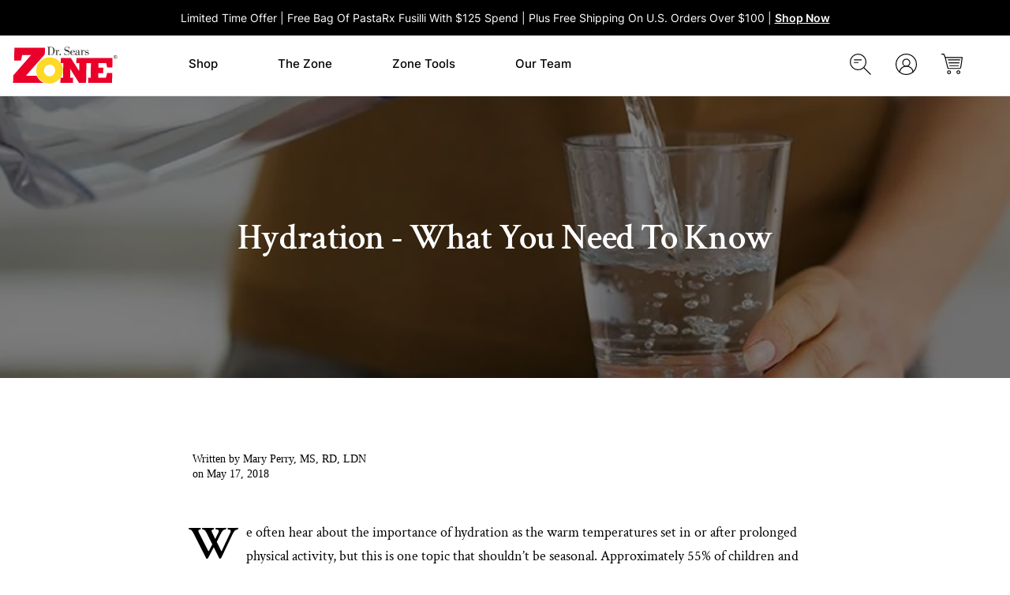

--- FILE ---
content_type: text/html; charset=UTF-8
request_url: https://blog.zoneliving.com/lifestyletips/hydration-what-you-need-to-know
body_size: 18908
content:
<!doctype html><!--[if lt IE 7]> <html class="no-js lt-ie9 lt-ie8 lt-ie7" lang="en" > <![endif]--><!--[if IE 7]>    <html class="no-js lt-ie9 lt-ie8" lang="en" >        <![endif]--><!--[if IE 8]>    <html class="no-js lt-ie9" lang="en" >               <![endif]--><!--[if gt IE 8]><!--><html class="no-js" lang="en"><!--<![endif]--><head>
    <meta charset="utf-8">
    <meta http-equiv="X-UA-Compatible" content="IE=edge,chrome=1">
    <meta name="author" content="Mary Perry, MS, RD, LDN">
    <meta name="description" content="Hydration is critical to ensure our body is functioning how it should and also plays a role in our energy levels and fatigue. Not being adequately hydrated can impact our body in numerous way. Learn all about the importance of water and which fruits and vegetables have the highest water content.">
    <meta name="generator" content="HubSpot">
    <title>Hydration - What You Need To Know</title>
    <link rel="shortcut icon" href="https://blog.zoneliving.com/hubfs/favicon.jpg">
    
<meta name="viewport" content="width=device-width, initial-scale=1">

    <script src="/hs/hsstatic/jquery-libs/static-1.4/jquery/jquery-1.11.2.js"></script>
<script src="/hs/hsstatic/jquery-libs/static-1.4/jquery-migrate/jquery-migrate-1.2.1.js"></script>
<script>hsjQuery = window['jQuery'];</script>
    <meta property="og:description" content="Hydration is critical to ensure our body is functioning how it should and also plays a role in our energy levels and fatigue. Not being adequately hydrated can impact our body in numerous way. Learn all about the importance of water and which fruits and vegetables have the highest water content.">
    <meta property="og:title" content="Hydration - What You Need To Know">
    <meta name="twitter:description" content="Hydration is critical to ensure our body is functioning how it should and also plays a role in our energy levels and fatigue. Not being adequately hydrated can impact our body in numerous way. Learn all about the importance of water and which fruits and vegetables have the highest water content.">
    <meta name="twitter:title" content="Hydration - What You Need To Know">

    

    
    <style>
a.cta_button{-moz-box-sizing:content-box !important;-webkit-box-sizing:content-box !important;box-sizing:content-box !important;vertical-align:middle}.hs-breadcrumb-menu{list-style-type:none;margin:0px 0px 0px 0px;padding:0px 0px 0px 0px}.hs-breadcrumb-menu-item{float:left;padding:10px 0px 10px 10px}.hs-breadcrumb-menu-divider:before{content:'›';padding-left:10px}.hs-featured-image-link{border:0}.hs-featured-image{float:right;margin:0 0 20px 20px;max-width:50%}@media (max-width: 568px){.hs-featured-image{float:none;margin:0;width:100%;max-width:100%}}.hs-screen-reader-text{clip:rect(1px, 1px, 1px, 1px);height:1px;overflow:hidden;position:absolute !important;width:1px}
</style>

<link rel="stylesheet" href="https://blog.zoneliving.com/hubfs/hub_generated/module_assets/1/123358394940/1743271045183/module_ZoneLabs_2023_Header.min.css">

<style>
  #hs_cos_wrapper_module_168846940440673 .header .header-top { background-color:rgba(0,0,0,1.0); }

@media (min-width:768px) and (max-width:1024px) {}

@media (max-width:767px) {}

</style>

<link rel="stylesheet" href="https://blog.zoneliving.com/hubfs/hub_generated/module_assets/1/9291822313/1743271033633/module_Listing_Hero_CM.min.css">
<link rel="stylesheet" href="https://blog.zoneliving.com/hubfs/hub_generated/module_assets/1/9218076103/1743271031974/module_Site_Search_Input_-Zoneliving-2019.min.css">
<link rel="stylesheet" href="/hs/hsstatic/AsyncSupport/static-1.501/sass/comments_listing_asset.css">
<link rel="stylesheet" href="https://blog.zoneliving.com/hubfs/hub_generated/module_assets/1/123583074215/1743271046835/module_ZoneLabs_2023_Footer.min.css">

<style>
  #hs_cos_wrapper_module_168862664223856 .main-footer { background-color:rgba(0,0,0,1.0); }

</style>

    

    

<script>
(function(w,d,s,l,i){w[l]=w[l]||[];w[l].push({'gtm.start':
new Date().getTime(),event:'gtm.js'});var f=d.getElementsByTagName(s)[0],
j=d.createElement(s),dl=l!='dataLayer'?'&l='+l:'';j.async=true;j.src=
'https://www.googletagmanager.com/gtm.js?id='+i+dl;f.parentNode.insertBefore(j,f);
})(window,document,'script','dataLayer','GTM-W8GHQ95');
</script>
<!-- Start Alexa Certify Javascript -->
<script>
_atrk_opts = { atrk_acct:"Kp9Uh1aon800iJ", domain:"zonediet.com",dynamic: true};
(function() { var as = document.createElement('script'); as.type = 'text/javascript'; as.async = true; as.src = "https://certify-js.alexametrics.com/atrk.js"; var s = document.getElementsByTagName('script')[0];s.parentNode.insertBefore(as, s); })();
</script>
<noscript>&lt;img  src="https://certify.alexametrics.com/atrk.gif?account=Kp9Uh1aon800iJ" style="display:none" height="1" width="1" alt=""&gt;</noscript>
<!-- End Alexa Certify Javascript -->
<link rel="amphtml" href="https://blog.zoneliving.com/lifestyletips/hydration-what-you-need-to-know?hs_amp=true">

<meta property="og:image" content="https://blog.zoneliving.com/hubfs/Lifestyle%20Tips/0518-Hydration-Blog1.jpg">
<meta property="og:image:width" content="850">
<meta property="og:image:height" content="445">
<meta property="og:image:alt" content="Importance of Hydration">
<meta name="twitter:image" content="https://blog.zoneliving.com/hubfs/Lifestyle%20Tips/0518-Hydration-Blog1.jpg">
<meta name="twitter:image:alt" content="Importance of Hydration">

<meta property="og:url" content="https://blog.zoneliving.com/lifestyletips/hydration-what-you-need-to-know">
<meta name="twitter:card" content="summary_large_image">

<link rel="canonical" href="https://blog.zoneliving.com/lifestyletips/hydration-what-you-need-to-know">

<meta property="og:type" content="article">
<link rel="alternate" type="application/rss+xml" href="https://blog.zoneliving.com/lifestyletips/rss.xml">
<meta name="twitter:domain" content="blog.zoneliving.com">
<script src="//platform.linkedin.com/in.js" type="text/javascript">
    lang: en_US
</script>

<meta http-equiv="content-language" content="en">
<link rel="stylesheet" href="//7052064.fs1.hubspotusercontent-na1.net/hubfs/7052064/hub_generated/template_assets/DEFAULT_ASSET/1766173834078/template_layout.min.css">


<link rel="stylesheet" href="https://blog.zoneliving.com/hubfs/hub_generated/template_assets/1/123360918179/1743237803687/template_Global_2023.min.css">
<link rel="stylesheet" href="https://blog.zoneliving.com/hubfs/hub_generated/template_assets/1/123742675352/1743237804236/template_Zoneliving-Blog-Home-Style-2023.css">


    <style>
  .bottom-topic-name{
    padding:0px 15px;
  }
  button.comment-reply-to.hs-button.secondary{
    color: #000;
    background-color: transparent;
    -webkit-transition: 0.2s background-color,color,border,-webkit-box-shadow ease-in;
    transition: 0.2s background-color,color,border,-webkit-box-shadow ease-in;
    -o-transition: 0.2s background-color,color,border,box-shadow ease-in;
    transition: 0.2s background-color,color,border,box-shadow ease-in;
    transition: 0.2s background-color,color,border,box-shadow ease-in,-webkit-box-shadow ease-in;
  }
  button.comment-reply-to.hs-button.secondary:hover{
    color: #000;
    background: url(//static.hsappstatic.net/pictos_images/static-1.40/img/pictos-1-png/16/pictos-set1-21.png) no-repeat 5px;
  }
  .blog-paginations .page-numbers li a:hover, .blog-paginations .page-numbers li.current a {
    background: #000000;
    color: #ffffff;
  }
  .blog-paginations ul li a{
    color: #000000;
  }
</style>
    

</head>
<body class="blog   hs-content-id-5783001172 hs-blog-post hs-blog-id-5540213740" style="">
    <div class="header-container-wrapper">
    <div class="header-container container-fluid">

<div class="row-fluid-wrapper row-depth-1 row-number-1 ">
<div class="row-fluid ">
<div class="span12 widget-span widget-type-global_group " style="" data-widget-type="global_group" data-x="0" data-w="12">
<div class="" data-global-widget-path="generated_global_groups/123346570267.html"><div class="row-fluid-wrapper row-depth-1 row-number-1 ">
<div class="row-fluid ">
<div class="span12 widget-span widget-type-cell " style="" data-widget-type="cell" data-x="0" data-w="12">

<div class="row-fluid-wrapper row-depth-1 row-number-2 ">
<div class="row-fluid ">
<div class="span12 widget-span widget-type-cell custom-header" style="" data-widget-type="cell" data-x="0" data-w="12">

<div class="row-fluid-wrapper row-depth-1 row-number-3 ">
<div class="row-fluid ">
<div class="span12 widget-span widget-type-cell " style="" data-widget-type="cell" data-x="0" data-w="12">

<div class="row-fluid-wrapper row-depth-1 row-number-4 ">
<div class="row-fluid ">
<div class="span12 widget-span widget-type-cell " style="" data-widget-type="cell" data-x="0" data-w="12">

<div class="row-fluid-wrapper row-depth-2 row-number-1 ">
<div class="row-fluid ">
<div class="span12 widget-span widget-type-custom_widget " style="" data-widget-type="custom_widget" data-x="0" data-w="12">
<div id="hs_cos_wrapper_module_168846940440673" class="hs_cos_wrapper hs_cos_wrapper_widget hs_cos_wrapper_type_module" style="" data-hs-cos-general-type="widget" data-hs-cos-type="module"><header class="header">
  <div class="header-main-2023">
    <div class="header-top">
      <div class="content-wrapper">
        <div class="header-text all-text-white">
          <h6><span>Limited Time Offer | Free Bag of PastaRx Fusilli with $125 Spend | Plus Free Shipping on U.S. Orders Over $100</span> | <a href="https://zoneliving.myshopify.com/collections/best-sellers/">Shop Now</a></h6>
        </div>
      </div>
    </div>
    <div class="header-body">
      <div class="content-wrapper">
        <div class="header-bottom flex">
          <div class="header-logo">
            

            <span id="hs_cos_wrapper_module_168846940440673_" class="hs_cos_wrapper hs_cos_wrapper_widget hs_cos_wrapper_type_logo" style="" data-hs-cos-general-type="widget" data-hs-cos-type="logo"><a href="https://www.zonediet.com" id="hs-link-module_168846940440673_" style="border-width:0px;border:0px;"><img src="https://blog.zoneliving.com/hubfs/Global_2023/Zone_logo-pms_stroke.svg" class="hs-image-widget " height="52" style="height: auto;width:145px;border-width:0px;border:0px;" width="145" alt="Zone_logo-pms_stroke" title="Zone_logo-pms_stroke" loading=""></a></span>
          </div>
          <div class="header-menu-body">
            <div class="header-menuitems all-text-black custom-menu">
              <span id="hs_cos_wrapper_module_168846940440673_" class="hs_cos_wrapper hs_cos_wrapper_widget hs_cos_wrapper_type_menu" style="" data-hs-cos-general-type="widget" data-hs-cos-type="menu"><div id="hs_menu_wrapper_module_168846940440673_" class="hs-menu-wrapper active-branch flyouts hs-menu-flow-horizontal" role="navigation" data-sitemap-name="default" data-menu-id="123359826812" aria-label="Navigation Menu">
 <ul role="menu">
  <li class="hs-menu-item hs-menu-depth-1 hs-item-has-children" role="none"><a href="https://zoneliving.com/collections/all" aria-haspopup="true" aria-expanded="false" role="menuitem">Shop</a>
   <ul role="menu" class="hs-menu-children-wrapper">
    <li class="hs-menu-item hs-menu-depth-2" role="none"><a href="javascript:;" role="menuitem"></a></li>
   </ul></li>
  <li class="hs-menu-item hs-menu-depth-1 hs-item-has-children" role="none"><a href="https://zoneliving.com/pages/zone-diet" aria-haspopup="true" aria-expanded="false" role="menuitem">The Zone</a>
   <ul role="menu" class="hs-menu-children-wrapper">
    <li class="hs-menu-item hs-menu-depth-2" role="none"><a href="https://zoneliving.com/pages/what-is-zone" role="menuitem">What Is The Zone</a></li>
    <li class="hs-menu-item hs-menu-depth-2" role="none"><a href="https://zoneliving.com/pages/roadmap-to-the-zone" role="menuitem">Roadmap to the Zone</a></li>
    <li class="hs-menu-item hs-menu-depth-2" role="none"><a href="https://zoneliving.com/pages/zone-science" role="menuitem">Zone Science</a></li>
    <li class="hs-menu-item hs-menu-depth-2" role="none"><a href="https://zoneliving.com/pages/evolution-of-the-zone" role="menuitem">Evolution of the Zone</a></li>
    <li class="hs-menu-item hs-menu-depth-2" role="none"><a href="https://zoneliving.com/pages/zone-diet" role="menuitem">Zone Diet Explained</a></li>
    <li class="hs-menu-item hs-menu-depth-2" role="none"><a href="https://zoneliving.com/pages/omega-3s-explained" role="menuitem">Omega-3s Explained</a></li>
    <li class="hs-menu-item hs-menu-depth-2" role="none"><a href="https://zoneliving.com/pages/polyphenols-explained" role="menuitem">Polyphenols Explained </a></li>
   </ul></li>
  <li class="hs-menu-item hs-menu-depth-1 hs-item-has-children" role="none"><a href="https://zoneliving.com/pages/resources" aria-haspopup="true" aria-expanded="false" role="menuitem">Zone Tools</a>
   <ul role="menu" class="hs-menu-children-wrapper">
    <li class="hs-menu-item hs-menu-depth-2" role="none"><a href="javascript:;" role="menuitem"></a></li>
   </ul></li>
  <li class="hs-menu-item hs-menu-depth-1 hs-item-has-children" role="none"><a href="https://zoneliving.com/pages/our-team" aria-haspopup="true" aria-expanded="false" role="menuitem">Our Team</a>
   <ul role="menu" class="hs-menu-children-wrapper">
    <li class="hs-menu-item hs-menu-depth-2" role="none"><a href="https://zoneliving.com/pages/scientific-advisory-board" role="menuitem">Scientific Advisory Board</a></li>
    <li class="hs-menu-item hs-menu-depth-2" role="none"><a href="https://zoneliving.com/pages/our-standards" role="menuitem">Our Standards</a></li>
   </ul></li>
 </ul>
</div></span>
            </div>
            <div class="header-mobile-items">
              <div class="mobile-list">
                <ul>
<li><a href="/account"> My Account </a></li>
<li><a href="/pages/zone-body-fat-calculator"> Body Fat Calculator </a></li>
<li><a href="/pages/contact"> Customer Service </a></li>
<li><a href="/pages/shipping-information"> Shipping Information </a></li>
<li><a href="/pages/zone-blogs"> Blogs </a></li>
<li><a href="/pages/access-media"> Media Room </a></li>
</ul>
              </div>
              <div class="mobile-social">
                <ul class="">
                  
                  <li class="">
                    
                    
                    <a href="https://www.facebook.com/TheZoneDiet" target="_blank" rel="noopener">
                      <span id="hs_cos_wrapper_module_168846940440673_" class="hs_cos_wrapper hs_cos_wrapper_widget hs_cos_wrapper_type_icon" style="" data-hs-cos-general-type="widget" data-hs-cos-type="icon"><svg version="1.0" xmlns="http://www.w3.org/2000/svg" viewbox="0 0 320 512" aria-hidden="true"><g id="Facebook F1_layer"><path d="M279.14 288l14.22-92.66h-88.91v-60.13c0-25.35 12.42-50.06 52.24-50.06h40.42V6.26S260.43 0 225.36 0c-73.22 0-121.08 44.38-121.08 124.72v70.62H22.89V288h81.39v224h100.17V288z" /></g></svg></span>
                    </a>
                  </li>
                  
                  <li class="">
                    
                    
                    <a href="https://www.instagram.com/the_zone_diet/">
                      <span id="hs_cos_wrapper_module_168846940440673_" class="hs_cos_wrapper hs_cos_wrapper_widget hs_cos_wrapper_type_icon" style="" data-hs-cos-general-type="widget" data-hs-cos-type="icon"><svg version="1.0" xmlns="http://www.w3.org/2000/svg" viewbox="0 0 448 512" aria-hidden="true"><g id="Instagram2_layer"><path d="M224.1 141c-63.6 0-114.9 51.3-114.9 114.9s51.3 114.9 114.9 114.9S339 319.5 339 255.9 287.7 141 224.1 141zm0 189.6c-41.1 0-74.7-33.5-74.7-74.7s33.5-74.7 74.7-74.7 74.7 33.5 74.7 74.7-33.6 74.7-74.7 74.7zm146.4-194.3c0 14.9-12 26.8-26.8 26.8-14.9 0-26.8-12-26.8-26.8s12-26.8 26.8-26.8 26.8 12 26.8 26.8zm76.1 27.2c-1.7-35.9-9.9-67.7-36.2-93.9-26.2-26.2-58-34.4-93.9-36.2-37-2.1-147.9-2.1-184.9 0-35.8 1.7-67.6 9.9-93.9 36.1s-34.4 58-36.2 93.9c-2.1 37-2.1 147.9 0 184.9 1.7 35.9 9.9 67.7 36.2 93.9s58 34.4 93.9 36.2c37 2.1 147.9 2.1 184.9 0 35.9-1.7 67.7-9.9 93.9-36.2 26.2-26.2 34.4-58 36.2-93.9 2.1-37 2.1-147.8 0-184.8zM398.8 388c-7.8 19.6-22.9 34.7-42.6 42.6-29.5 11.7-99.5 9-132.1 9s-102.7 2.6-132.1-9c-19.6-7.8-34.7-22.9-42.6-42.6-11.7-29.5-9-99.5-9-132.1s-2.6-102.7 9-132.1c7.8-19.6 22.9-34.7 42.6-42.6 29.5-11.7 99.5-9 132.1-9s102.7-2.6 132.1 9c19.6 7.8 34.7 22.9 42.6 42.6 11.7 29.5 9 99.5 9 132.1s2.7 102.7-9 132.1z" /></g></svg></span>
                    </a>
                  </li>
                  
                  <li class="">
                    
                    
                    <a href="https://www.youtube.com/user/ZoneAdmin">
                      <span id="hs_cos_wrapper_module_168846940440673_" class="hs_cos_wrapper hs_cos_wrapper_widget hs_cos_wrapper_type_icon" style="" data-hs-cos-general-type="widget" data-hs-cos-type="icon"><svg version="1.0" xmlns="http://www.w3.org/2000/svg" viewbox="0 0 576 512" aria-hidden="true"><g id="YouTube3_layer"><path d="M549.655 124.083c-6.281-23.65-24.787-42.276-48.284-48.597C458.781 64 288 64 288 64S117.22 64 74.629 75.486c-23.497 6.322-42.003 24.947-48.284 48.597-11.412 42.867-11.412 132.305-11.412 132.305s0 89.438 11.412 132.305c6.281 23.65 24.787 41.5 48.284 47.821C117.22 448 288 448 288 448s170.78 0 213.371-11.486c23.497-6.321 42.003-24.171 48.284-47.821 11.412-42.867 11.412-132.305 11.412-132.305s0-89.438-11.412-132.305zm-317.51 213.508V175.185l142.739 81.205-142.739 81.201z" /></g></svg></span>
                    </a>
                  </li>
                  
                </ul>
              </div>
            </div>
          </div>
          <div class="header-interaction">
            <ul class="action-icons">
              <li class="action-logo search">
                <img src="https://blog.zoneliving.com/hubfs/Global_2023/search.svg" alt="search" loading="lazy">
              </li>
              <li class="action-logo user">
                
                
                <a href="https://zoneliving.myshopify.com/account/login">
                  <img src="https://blog.zoneliving.com/hubfs/Global_2023/user.svg" alt="user" loading="lazy">
                </a>
              </li>
              <li class="action-logo cart">
                
                
                <a href="https://zoneliving.myshopify.com/cart">
                  <img src="https://blog.zoneliving.com/hubfs/Global_2023/cart.svg" alt="cart" loading="lazy">
                </a>
              </li>
            </ul>
          </div>
        </div>
      </div>
    </div>
    <div class="header-search">
      <input type="text" placeholder="What can we help with?">
      <i class="icon-close icon-size-18"></i>
    </div>
  </div>
</header>
<div class="megamenu-main">
  <div class="header-mm-shop" data-list="">

    <div class="mm-shop-main flex">
      <div class="shop-category">
        <div class="category_header">
          <h5>
            Shop By Category
          </h5>
        </div>
        <div class="category-list">
          <ul>
            
            <li class="list-items">
              
              
              <a href="https://zoneliving.myshopify.com/collections/best-sellers">
                Best Seller
              </a>
            </li>
            
            <li class="list-items">
              
              
              <a href="https://zoneliving.myshopify.com/collections/omega-3-fish-oil">
                Omega-3s
              </a>
            </li>
            
            <li class="list-items">
              
              
              <a href="https://zoneliving.myshopify.com/collections/polyphenols">
                Polyphenols
              </a>
            </li>
            
            <li class="list-items">
              
              
              <a href="https://zoneliving.myshopify.com/collections/zone-foods">
                Zone Foods
              </a>
            </li>
            
            <li class="list-items">
              
              
              <a href="https://zoneliving.myshopify.com/collections/blood-tests">
                Blood Tests
              </a>
            </li>
            
            <li class="list-items">
              
              
              <a href="https://zoneliving.myshopify.com/collections/supplements">
                Supplements
              </a>
            </li>
            
            <li class="list-items">
              
              
              <a href="https://zoneliving.myshopify.com/collections/books">
                Books
              </a>
            </li>
            
            <li class="list-items">
              
              
              <a href="">
                Best Seller
              </a>
            </li>
            
          </ul>
        </div>
        <div class="button">
          
          
          <a href="https://zoneliving.myshopify.com/collections/all">
            Shop All
          </a>
        </div>
      </div>
      <div class="zone-foods">
        <div class="zn-header">
          <h5>
            Shop By Zone Food
          </h5>
        </div>
        <div class="zn-list">
          <ul>
            
            <li class="list-items">
              
              
              <a href="https://zoneliving.com/collections/zone-muffins">
                Zone Muffins
              </a>
            </li>
            
            <li class="list-items">
              
              
              <a href="https://zoneliving.myshopify.com/collections/zone-pasta">
                Zone Pasta
              </a>
            </li>
            
            <li class="list-items">
              
              
              <a href="https://zoneliving.myshopify.com/collections/zone-shakes">
                Zone Shakes
              </a>
            </li>
            
            <li class="list-items">
              
              
              <a href="https://zoneliving.myshopify.com/collections/zone-nutrition-bars">
                Zone Bars
              </a>
            </li>
            
            <li class="list-items">
              
              
              <a href="https://zoneliving.myshopify.com/collections/olive-oil">
                Olive Oil
              </a>
            </li>
            
          </ul>
        </div>
        <div class="button">
          
          
          <a href="https://zoneliving.myshopify.com/collections/all">
            Shop All
          </a>
        </div>
      </div>
      <div class="shop-feature blogs flex">
        
        <div class="feature-main">
          <div class="sf-image">
            
            
            <a href="https://zoneliving.myshopify.com/blogs/recipes">
              <img src="https://blog.zoneliving.com/hubfs/Global_2023/easy-to-make.webp" alt="easy-to-make" laoding="lazy">
            </a>
          </div>
          <div class="sf-text">
            <p> Easy-to-make recipes just for you.</p>
          </div>
          <div class="sf-button button">
            
            
            <a href="https://zoneliving.myshopify.com/blogs/recipes">
              Browse Our Recipes
            </a>
          </div>
        </div>
        
        <div class="feature-main">
          <div class="sf-image">
            
            
            <a href="https://zoneliving.myshopify.com/pages/insulin-resistance-quiz">
              <img src="https://blog.zoneliving.com/hubfs/Global_2023/insulin-resistance.webp" alt="insulin-resistance" laoding="lazy">
            </a>
          </div>
          <div class="sf-text">
            <p> What's your insulin resistance?</p>
          </div>
          <div class="sf-button button">
            
            
            <a href="https://zoneliving.myshopify.com/pages/insulin-resistance-quiz">
              Take The Quiz
            </a>
          </div>
        </div>
        
      </div>
    </div>

  </div>
  <div class="header-mm-zone" data-list="">
    <div class="mm-zone-main flex">
      <div class="zone-tools">
        <div class="zt-header">
          <h5>
            Zone Tools
          </h5>
        </div>
        <div class="zt-list">
          <ul>
            
            <li class="list-items">
              
              
              <a href="https://zoneliving.myshopify.com/pages/insulin-resistance-quiz">
                Insulin Resistance Quiz
              </a>
            </li>
            
            <li class="list-items">
              
              
              <a href="https://zoneliving.myshopify.com/pages/zone-body-fat-calculator">
                Protein / Body Fat Calculator
              </a>
            </li>
            
            <li class="list-items">
              
              
              <a href="https://zoneliving.myshopify.com/pages/zone-blogs">
                Blogs
              </a>
            </li>
            
            <li class="list-items">
              
              
              <a href="https://zoneliving.myshopify.com/pages/food-blocks">
                Zone Food Blocks
              </a>
            </li>
            
            <li class="list-items">
              
              
              <a href="https://zoneliving.myshopify.com/blogs/recipes">
                Recipes
              </a>
            </li>
            
            <li class="list-items">
              
              
              <a href="https://zoneliving.myshopify.com/pages/free-zone-diet-e-books">
                Ebooks
              </a>
            </li>
            
            <li class="list-items">
              
              
              <a href="https://zoneliving.myshopify.com/pages/omega-fish-oil">
                Omega Purity Reports
              </a>
            </li>
            
            <li class="list-items">
              
              
              <a href="https://zoneliving.myshopify.com/pages/polyphenol-purity-reports">
                Polyphenol Purity Report
              </a>
            </li>
            
          </ul>
        </div>

      </div>    
      <div class="zone-feature blogs flex">
        
        <div class="feature-main">
          <div class="zf-image">
            
            
            <a href="https://zoneliving.myshopify.com/pages/zone-body-fat-calculator">
              <img src="https://blog.zoneliving.com/hubfs/Global_2023/zone-body-fat-calculator-nav.webp" alt="zone-body-fat-calculator-nav" loading="lazy">
            </a>
          </div>
          <div class="zf-text">
            <p>The Zone Body Fat Calculator</p>
          </div>
          <div class="zf-button button">
            
            
            <a href="https://zoneliving.myshopify.com/pages/zone-body-fat-calculator">
              Calculate Now
            </a>
          </div>
        </div>
        
        <div class="feature-main">
          <div class="zf-image">
            
            
            <a href="https://zoneliving.myshopify.com/pages/food-blocks">
              <img src="https://blog.zoneliving.com/hubfs/Global_2023/zone-food-block-guide.webp" alt="zone-food-block-guide" loading="lazy">
            </a>
          </div>
          <div class="zf-text">
            <p>The Zone Food Block Guide</p>
          </div>
          <div class="zf-button button">
            
            
            <a href="https://zoneliving.myshopify.com/pages/food-blocks">
              Learn More
            </a>
          </div>
        </div>
        
      </div>
    </div>

  </div> 
</div>
</div>

</div><!--end widget-span -->
</div><!--end row-->
</div><!--end row-wrapper -->

</div><!--end widget-span -->
</div><!--end row-->
</div><!--end row-wrapper -->

</div><!--end widget-span -->
</div><!--end row-->
</div><!--end row-wrapper -->

</div><!--end widget-span -->
</div><!--end row-->
</div><!--end row-wrapper -->

<div class="row-fluid-wrapper row-depth-1 row-number-1 ">
<div class="row-fluid ">
<div class="span12 widget-span widget-type-custom_widget " style="" data-widget-type="custom_widget" data-x="0" data-w="12">
<div id="hs_cos_wrapper_module_414576809" class="hs_cos_wrapper hs_cos_wrapper_widget hs_cos_wrapper_type_module" style="" data-hs-cos-general-type="widget" data-hs-cos-type="module"><script>
$(document).ready(function(){
$('.custom-logo').wrapInner('<div class="mobile-logo"></div>');
$('.mobile-logo').after('<div class="mobile-trigger"><div class="navicon-wrapper"><div class="navicon"></div> Menu</div></div>');
//     $(function() {
/** 
* Mobile Nav
*
* Toggle Side Menu - Left or Right
*/
// Prepend a mobile icon to the header
// Prepend a close icon to the menu
//	$(".custom-menu-primary .hs-menu-flow-horizontal>ul").before('<a class="close-icon"><span></span></a>');
// Add body class on mobile icon click
$(document).on('click', ".mobile-trigger", function(event){
event.preventDefault();
$("body").toggleClass("show-mobile-nav");
$(".custom-menu-primary .hs-menu-wrapper > ul > li.hs-item-has-children").removeClass('child-open');
});
// Set the menu height to 100% of the document
function setMenuHeight(){
if ( $(window).width() <= 767) {     
var height = $(document).outerHeight(true);
$(".custom-menu-primary").height(height);
}   
}
setMenuHeight();
$(window).on("resize", setMenuHeight);
// Wrap body contents with a div so the transforms will work
$('body> div').find('script:not(script[type="IN/Share"])').remove().end().wrapAll('<div id="site-wrapper"></div>');
$('.custom-menu-primary .hs-menu-wrapper > ul > li.hs-item-has-children >a').after('<a class="menu-button" title="Click to Open Menu"><i class="fa fa-chevron-right"></i></a>');
// Show child items
$("a.menu-button").click(function(event){
event.preventDefault();
$(this).parent('li.hs-item-has-children').addClass('child-open');
});
// Back Menu
//  $('.custom-menu-primary .hs-menu-wrapper > ul > li.hs-item-has-children > a, .custom-menu-primary .hs-menu-wrapper > ul > li > ul > li.hs-item-has-children > a').click(function() {
//     $(this).parent().siblings('.hs-item-has-children').removeClass('child-open');
//     $(this).parent().toggleClass('child-open');
//     return false;
//   });
$('.custom-menu-primary .hs-menu-wrapper > ul > li').each(function(){
var alink = $(this).children('a').attr('href');
var atext = $(this).children('a').text();
$(this).children('ul').prepend('<li class="dl-back"><a href="javascript:void(0)"><i class="fa fa-chevron-left"></i>Back</a>');
});
$('.dl-back').click(function(event) {
event.preventDefault();
$(this).parent().parent('.hs-item-has-children').removeClass('child-open');
});
function removeMenuLink(){
if ( $(window).width() <= 1000) {     
$('.custom-menu-primary .hs-menu-wrapper>ul>li a.menu-button').attr('href', 'javascript:void(0)');
} 
}
removeMenuLink();
$(window).on("resize", removeMenuLink);
$('.footer-container-wrapper').after('<a id="back-to-top" href="#top"><i class="fa fa-angle-up"></i></a>');
$("#back-to-top").hide();
$(window).scroll(function(){
if ($(window).scrollTop()>100){
$("#back-to-top").fadeIn(500);
}
else
{
$("#back-to-top").fadeOut(500);
}
});
//back to top
$("#back-to-top").click(function(){
$('body,html').animate({scrollTop:0},500);
return false;
});
//     });
});
</script></div>

</div><!--end widget-span -->
</div><!--end row-->
</div><!--end row-wrapper -->

</div><!--end widget-span -->
</div><!--end row-->
</div><!--end row-wrapper -->
</div>
</div><!--end widget-span -->
</div><!--end row-->
</div><!--end row-wrapper -->

    </div><!--end header -->
</div><!--end header wrapper -->

<div class="body-container-wrapper">
    <div class="body-container container-fluid">

<div class="row-fluid-wrapper row-depth-1 row-number-1 ">
<div class="row-fluid ">
<div class="span12 widget-span widget-type-cell page-center" style="" data-widget-type="cell" data-x="0" data-w="12">

<div class="row-fluid-wrapper row-depth-1 row-number-2 ">
<div class="row-fluid ">
<div class="span12 widget-span widget-type-cell section-bg all-text-white overlay news-blog-banner" style=" display:none; " data-widget-type="cell" data-x="0" data-w="12">

<div class="row-fluid-wrapper row-depth-1 row-number-3 ">
<div class="row-fluid ">
<div class="span12 widget-span widget-type-linked_image bg-image" style="display:none;" data-widget-type="linked_image" data-x="0" data-w="12">
<div class="cell-wrapper layout-widget-wrapper">
<span id="hs_cos_wrapper_module_1508142195124149" class="hs_cos_wrapper hs_cos_wrapper_widget hs_cos_wrapper_type_linked_image" style="" data-hs-cos-general-type="widget" data-hs-cos-type="linked_image"><img src="https://blog.zoneliving.com/hubfs/Zone-Diet-Blog-Banner-drsears.png" class="hs-image-widget " style="max-width: 100%; height: auto;" alt="Zone-Diet-Blog-Banner-drsears" title="Zone-Diet-Blog-Banner-drsears"></span></div><!--end layout-widget-wrapper -->
</div><!--end widget-span -->
</div><!--end row-->
</div><!--end row-wrapper -->

<div class="row-fluid-wrapper row-depth-1 row-number-4 ">
<div class="row-fluid ">
<div class="span12 widget-span widget-type-cell wrapper align-center" style="" data-widget-type="cell" data-x="0" data-w="12">

<div class="row-fluid-wrapper row-depth-1 row-number-5 ">
<div class="row-fluid ">
<div class="span12 widget-span widget-type-custom_widget " style="" data-widget-type="custom_widget" data-x="0" data-w="12">
<div id="hs_cos_wrapper_module_1556809103965420" class="hs_cos_wrapper hs_cos_wrapper_widget hs_cos_wrapper_type_module" style="" data-hs-cos-general-type="widget" data-hs-cos-type="module"><div class="hero-blog-title">
  <h1>
    Lifestyle Tips
  </h1>
</div></div>

</div><!--end widget-span -->
</div><!--end row-->
</div><!--end row-wrapper -->

<div class="row-fluid-wrapper row-depth-1 row-number-6 ">
<div class="row-fluid ">
<div class="span12 widget-span widget-type-custom_widget " style="" data-widget-type="custom_widget" data-x="0" data-w="12">
<div id="hs_cos_wrapper_module_155723659664862" class="hs_cos_wrapper hs_cos_wrapper_widget hs_cos_wrapper_type_module widget-type-rich_text" style="" data-hs-cos-general-type="widget" data-hs-cos-type="module"><span id="hs_cos_wrapper_module_155723659664862_" class="hs_cos_wrapper hs_cos_wrapper_widget hs_cos_wrapper_type_rich_text" style="" data-hs-cos-general-type="widget" data-hs-cos-type="rich_text"><p><span><span dir="ltr">Breaking down the latest research on Anti-Inflammatory Nutrition</span></span><br>Written By: Dr. Barry Sears, <span><span dir="ltr">Ph. D</span></span> | Creator of the Zone Diet</p></span></div>

</div><!--end widget-span -->
</div><!--end row-->
</div><!--end row-wrapper -->

</div><!--end widget-span -->
</div><!--end row-->
</div><!--end row-wrapper -->

</div><!--end widget-span -->
</div><!--end row-->
</div><!--end row-wrapper -->

</div><!--end widget-span -->
</div><!--end row-->
</div><!--end row-wrapper -->

<div class="row-fluid-wrapper row-depth-1 row-number-7 ">
<div class="row-fluid ">
<div class="span12 widget-span widget-type-raw_jinja " style="" data-widget-type="raw_jinja" data-x="0" data-w="12">

<div class="hot-post-header  have-featured-image  all-text-white" style="background:url('https://blog.zoneliving.com/hubfs/Lifestyle%20Tips/0518-Hydration-Blog1.jpg') no-repeat;background-size:cover;background-position:center;">
<div class="wrapper">
     <div class="row-fluid-wrapper">
            <div class="row-fluid ">
                <div class="span12" style="">
                    <div class="cell-wrapper layout-widget-wrapper">
                        <span class="blog-listing-item-container">
                           
                            <h1 class="blog-post-title">
                                <a href="https://blog.zoneliving.com/lifestyletips/hydration-what-you-need-to-know"><span id="hs_cos_wrapper_name" class="hs_cos_wrapper hs_cos_wrapper_meta_field hs_cos_wrapper_type_text" style="" data-hs-cos-general-type="meta_field" data-hs-cos-type="text">Hydration - What You Need To Know</span></a>
                            </h1>
                            
                       
           


 
                        </span>
                    </div>
                </div>
            </div>
        </div>
    </div>
   
    
</div></div><!--end widget-span -->

</div><!--end row-->
</div><!--end row-wrapper -->

<div class="row-fluid-wrapper row-depth-1 row-number-8 ">
<div class="row-fluid ">
<div class="span12 widget-span widget-type-cell blog-author-section" style="" data-widget-type="cell" data-x="0" data-w="12">

<div class="row-fluid-wrapper row-depth-1 row-number-9 ">
<div class="row-fluid ">
<div class="span12 widget-span widget-type-custom_widget wrapper" style="" data-widget-type="custom_widget" data-x="0" data-w="12">
<div id="hs_cos_wrapper_module_1544699083463299" class="hs_cos_wrapper hs_cos_wrapper_widget hs_cos_wrapper_type_module" style="" data-hs-cos-general-type="widget" data-hs-cos-type="module"></div>

</div><!--end widget-span -->
</div><!--end row-->
</div><!--end row-wrapper -->

</div><!--end widget-span -->
</div><!--end row-->
</div><!--end row-wrapper -->

<div class="row-fluid-wrapper row-depth-1 row-number-10 ">
<div class="row-fluid ">
<div id="blog-sec-body" class="span12 widget-span widget-type-cell blog-sec-body" style="" data-widget-type="cell" data-x="0" data-w="12">

<div class="row-fluid-wrapper row-depth-1 row-number-11 ">
<div class="row-fluid ">
<div class="span12 widget-span widget-type-cell wrapper" style="" data-widget-type="cell" data-x="0" data-w="12">

<div class="row-fluid-wrapper row-depth-1 row-number-12 ">
<div class="row-fluid ">
<div class="span12 widget-span widget-type-cell blog-content" style="" data-widget-type="cell" data-x="0" data-w="12">

<div class="row-fluid-wrapper row-depth-1 row-number-13 ">
<div class="row-fluid ">
<div class="span9 widget-span widget-type-cell " style="" data-widget-type="cell" data-x="0" data-w="9">

<div class="row-fluid-wrapper row-depth-2 row-number-1 ">
<div class="row-fluid ">
<div class="span12 widget-span widget-type-blog_content " style="" data-widget-type="blog_content" data-x="0" data-w="12">
<div class="blog-section">
    <div class="blog-news-post-wrapper cell-wrapper">
        <div class="news-post-share">
         <div class="post-share-inner">
             <ul class="share-mod">
                 <li class="shareTrigger"><i class="fa fa-share-alt"></i></li>
                 <li><a target="_blank" aria-label="facebook" href="https://www.facebook.com/sharer/sharer.php?u=https%3A%2F%2Fblog.zoneliving.com%2Flifestyletips%2Fhydration-what-you-need-to-know"><i class="fa fa-facebook"></i></a></li>
                 <li><a target="_blank" aria-label="twitter" href="https://www.twitter.com/share?url=https%3A%2F%2Fblog.zoneliving.com%2Flifestyletips%2Fhydration-what-you-need-to-know"><i class="fa fa-twitter"></i></a></li>
                 <li><a target="_blank" aria-label="linkedin" href="http://www.linkedin.com/shareArticle?mini=true&amp;url=https://blog.zoneliving.com/lifestyletips/hydration-what-you-need-to-know"><i class="fa fa-linkedin"></i></a></li>
                 <li><a target="_blank" aria-label="google" href="https://plus.google.com/share?url=https%3A%2F%2Fblog.zoneliving.com%2Flifestyletips%2Fhydration-what-you-need-to-know"><i class="fa fa-google-plus"></i></a></li>
                 
             </ul>
         </div>
         
         
     </div>
        <div class="section news-post-header clearfix">
         <div class="author-post-details">
                   
                        
                          <span class="author-avatar" style="background-image:url('//cdn2.hubspot.net/hubfs/459002/Author_Blog.png');"><a class="uthor-link" aria-label="twitter" href="https://blog.zoneliving.com/lifestyletips/author/mary-perry-ms-rd-ldn">
                         </a></span>
                        
                        
                       
                    
                   <span class="authorname-details"> Written by Mary Perry, MS, RD, LDN<br> on May 17, 2018</span>
            </div>
             <div class="section news-post-body">
            <span id="hs_cos_wrapper_post_body" class="hs_cos_wrapper hs_cos_wrapper_meta_field hs_cos_wrapper_type_rich_text" style="" data-hs-cos-general-type="meta_field" data-hs-cos-type="rich_text"><p><span style="background-color: transparent;">We often hear about the importance of hydration as the warm temperatures set in or after prolonged physical activity, but this is one topic that shouldn’t be seasonal. Approximately 55% of children and adolescents are inadequately hydrated</span><sup style="background-color: transparent;">1</sup><span style="background-color: transparent;">&nbsp;and our sense of thirst declines with age. Compared to young adults, when older adults are deprived of water for a period of time, they are less likely to replenish that water loss, making them more susceptible to dehydration</span><sup style="background-color: transparent;">2</sup><span style="background-color: transparent;">. The good news is that the foods and beverages we eat and drink are an easy fix to keeping us hydrated all year long!</span></p>
<!--more-->
<p><strong>The Benefits of Hydration</strong></p>
<p>Hydration is critical to ensure our body is functioning how it should and also plays a role in our energy levels and fatigue. Not being adequately hydrated can impact our body in numerous ways<sup>2</sup>.</p>
<ul>
<li><strong>Athletic Performance</strong>: Water helps to regulate our body temperature and sweating is the body’s way to stay cool by releasing heat through sweat. An <a href="/lifestyletips/peak-performance-an-athletes-guide-to-meal-timing" rel=" noopener" target="_blank">athlete </a>can lose anywhere from 6-10% of body weight through sweat loss, making rehydration post-workout critical.</li>
<li><strong>Cognitive Performance</strong>: Mild dehydration can lead to disruptions in our ability to think clearly and our <a href="/lifestyletips/resources/lifestyle-tips/5-simple-ways-boost-mood-days-get-shorter" rel=" noopener" target="_blank">mood</a>. In older adults lack of hydration can be a factor in confusion.</li>
<li><strong>Kidneys:&nbsp;</strong>Adequate hydration ensures our kidneys, an important regulator of water balance, blood pressure and waste disposal, can filter waste from the blood to be excreted in the urine.</li>
<li><strong>Heart:&nbsp;</strong>Water balance in the body is tightly linked to our total blood volume, blood pressure, and heart rate, so any change in hydration status can impact these.</li>
<li><strong>Headaches:</strong>&nbsp;Water deprivation can lead to the development of headaches and may be a potential trigger for migraines.</li>
<li><strong>Skin:</strong>&nbsp;Water is often attributed to giving skin a youthful appearance through diminishing fine lines and wrinkles and giving it that moisturized look. &nbsp;While we may be hard pressed to find the science to back these claims, the skin does act as a barrier to help keep moisture in the body.</li>
</ul>
<img src="https://blog.zoneliving.com/hs-fs/hubfs/Lifestyle%20Tips/0518-Hydration-Blog.jpg?width=850&amp;name=0518-Hydration-Blog.jpg" alt="Zone Diet - Signs of Dehydration" width="850" style="width: 850px;" srcset="https://blog.zoneliving.com/hs-fs/hubfs/Lifestyle%20Tips/0518-Hydration-Blog.jpg?width=425&amp;name=0518-Hydration-Blog.jpg 425w, https://blog.zoneliving.com/hs-fs/hubfs/Lifestyle%20Tips/0518-Hydration-Blog.jpg?width=850&amp;name=0518-Hydration-Blog.jpg 850w, https://blog.zoneliving.com/hs-fs/hubfs/Lifestyle%20Tips/0518-Hydration-Blog.jpg?width=1275&amp;name=0518-Hydration-Blog.jpg 1275w, https://blog.zoneliving.com/hs-fs/hubfs/Lifestyle%20Tips/0518-Hydration-Blog.jpg?width=1700&amp;name=0518-Hydration-Blog.jpg 1700w, https://blog.zoneliving.com/hs-fs/hubfs/Lifestyle%20Tips/0518-Hydration-Blog.jpg?width=2125&amp;name=0518-Hydration-Blog.jpg 2125w, https://blog.zoneliving.com/hs-fs/hubfs/Lifestyle%20Tips/0518-Hydration-Blog.jpg?width=2550&amp;name=0518-Hydration-Blog.jpg 2550w" sizes="(max-width: 850px) 100vw, 850px">
<script async defer data-pin-hover="true" src="//assets.pinterest.com/js/pinit.js"></script>
<p><strong>How Much Do You Need<br></strong></p>
<p>Most of us have heard that we should aim for eight 8 oz. glasses of water per day (about eight cups of water) and the reality is that if we hit those goals we’d probably be doing a pretty good job at staying hydrated. However, an even better marker would be the color of your urine.&nbsp; Ideally, if you are adequately hydrated, then the color of your urine should be a very pale yellow.&nbsp; Since approximately 80% of our fluid intake comes from physically drinking water and other beverages, these would be your primary sources for hydration. This includes caffeinated beverages too, but they can also act as diuretics so you would need to consume even more water to ensure adequate hydration. Although no specific recommendation is set with regards to water alone, the fluid we take in per day from food and beverages should total approximately 11 cups per day for women and 16 cups for men<sup>3</sup>. High-moisture foods do contribute to overall hydration, but water itself remains the best way to keep our hydration status in check: it’s calorie free, preservative free, and contains no artificial sweeteners.</p>
<p><strong>Tips For Staying Hydrated</strong></p>
<ol>
<li><strong>Be Choosy:</strong>&nbsp;Pick beverages like water, milk or caffeine-free coffee or unsweetened tea (tried to avoid the sweeteners or creamers which can stack up the calories and pounds).</li>
<li><strong>Bring It With You:</strong>&nbsp;We don’t always have the luxury of a drive-through option. Fill a water bottle at the start of each day and no matter how busy the day gets you’ll always have it with you.</li>
<li><strong>Spice It Up:</strong>&nbsp;If plain water isn’t for you, try lemon, lime, berries, or cucumber or consider making these into ice cubes to keep your beverage cold and flavorful.</li>
<li><strong>Go Bubbly:</strong>&nbsp;Cutting back on soda can be tough, try sparkling water as an option to get the fizz without the calories.</li>
<li><strong>Make A Goal:</strong>&nbsp;Aim to finish a certain number of glasses of water before lunch or dinner or shoot to have a full glass at each meal.</li>
<li><strong>Set a Timer:</strong>&nbsp;Sometimes we need a reminder to drink so set a timer or make a calendar reminder to get you to drink</li>
<li><strong>Eat Your Water:</strong>&nbsp;Don’t forget your foods count too! Get your water through high moisture foods like fruits and vegetables.</li>
</ol>
<p><strong>14 Zone Favorable Foods that Help to Reach Your Hydration Goals</strong></p>
<p>Not a huge fan of drinking water, the foods you eat can help too!&nbsp; Here are 14 Zone Favorable fruits and vegetables that have a high water content to help you reach your goals<sup>4</sup>.</p>
<p><img src="https://blog.zoneliving.com/hs-fs/hubfs/Lifestyle%20Tips/0518-Hydration-Blog2.jpg?width=850&amp;name=0518-Hydration-Blog2.jpg" alt="0518-Hydration-Blog2" width="850" style="width: 850px;" srcset="https://blog.zoneliving.com/hs-fs/hubfs/Lifestyle%20Tips/0518-Hydration-Blog2.jpg?width=425&amp;name=0518-Hydration-Blog2.jpg 425w, https://blog.zoneliving.com/hs-fs/hubfs/Lifestyle%20Tips/0518-Hydration-Blog2.jpg?width=850&amp;name=0518-Hydration-Blog2.jpg 850w, https://blog.zoneliving.com/hs-fs/hubfs/Lifestyle%20Tips/0518-Hydration-Blog2.jpg?width=1275&amp;name=0518-Hydration-Blog2.jpg 1275w, https://blog.zoneliving.com/hs-fs/hubfs/Lifestyle%20Tips/0518-Hydration-Blog2.jpg?width=1700&amp;name=0518-Hydration-Blog2.jpg 1700w, https://blog.zoneliving.com/hs-fs/hubfs/Lifestyle%20Tips/0518-Hydration-Blog2.jpg?width=2125&amp;name=0518-Hydration-Blog2.jpg 2125w, https://blog.zoneliving.com/hs-fs/hubfs/Lifestyle%20Tips/0518-Hydration-Blog2.jpg?width=2550&amp;name=0518-Hydration-Blog2.jpg 2550w" sizes="(max-width: 850px) 100vw, 850px"></p>
<p>Besides being good sources of water, these foods are ideally suited for the <a href="https://www.zonediet.com/the-zone-diet/" rel=" noopener" target="_blank">Zone Diet</a> since they have a very low glycemic index as well as being rich in <a href="/lifestyletips/resources/lifestyle-tips/gut-health-explained" rel=" noopener" target="_blank">fermentable fibers</a> and high in <a href="https://www.zonediet.com/product-category/polyphenols/" rel=" noopener" target="_blank">polyphenols</a>.</p>
<p><!--HubSpot Call-to-Action Code --><span class="hs-cta-wrapper" id="hs-cta-wrapper-daffa570-1055-4766-af51-e09d66a17e47"><span class="hs-cta-node hs-cta-daffa570-1055-4766-af51-e09d66a17e47" id="hs-cta-daffa570-1055-4766-af51-e09d66a17e47"><!--[if lte IE 8]><div id="hs-cta-ie-element"></div><![endif]--><a href="https://cta-redirect.hubspot.com/cta/redirect/4011822/daffa570-1055-4766-af51-e09d66a17e47" target="_blank" rel="noopener"><img class="hs-cta-img" id="hs-cta-img-daffa570-1055-4766-af51-e09d66a17e47" style="border-width:0px;" height="150" width="850" src="https://no-cache.hubspot.com/cta/default/4011822/daffa570-1055-4766-af51-e09d66a17e47.png" alt="New call-to-action"></a></span><script charset="utf-8" src="/hs/cta/cta/current.js"></script><script type="text/javascript"> hbspt.cta._relativeUrls=true;hbspt.cta.load(4011822, 'daffa570-1055-4766-af51-e09d66a17e47', {"useNewLoader":"true","region":"na1"}); </script></span><!-- end HubSpot Call-to-Action Code --></p></span>
        </div>
          
          <div class="bottom-topic-name">
            
            <a href="https://blog.zoneliving.com/lifestyletips/topic/polyphenols" rel="nofollow">Polyphenols </a>,
            
            <a href="https://blog.zoneliving.com/lifestyletips/topic/athletic-performance" rel="nofollow">Athletic Performance </a>,
            
            <a href="https://blog.zoneliving.com/lifestyletips/topic/zone-diet" rel="nofollow">Zone Diet </a>,
            
            <a href="https://blog.zoneliving.com/lifestyletips/topic/quick-tips" rel="nofollow">Quick Tips </a>
            
          </div>
        </div>
       
<!--Social Share-->
      
     
     
        </div>
</div>

<script src="https://cdn2.hubspot.net/hubfs/464889/Hirevue_2017/js/sticky-sidebar.js" type="text/javascript"></script>
<script type="text/javascript">
		$(document).ready(function(){

			$('.news-post-share').stickySidebar({
				topSpacing: 150,
				containerSelector: '.blog-news-post-wrapper',
				innerWrapperSelector: '.post-share-inner'
			});
		});
</script></div>

</div><!--end row-->
</div><!--end row-wrapper -->

</div><!--end widget-span -->
<div class="span3 widget-span widget-type-cell florida-blog-sidebar" style=" display:none;  " data-widget-type="cell" data-x="9" data-w="3">

<div class="row-fluid-wrapper row-depth-2 row-number-2 ">
<div class="row-fluid ">
<div class="span12 widget-span widget-type-custom_widget " style="" data-widget-type="custom_widget" data-x="0" data-w="12">
<div id="hs_cos_wrapper_module_1553161660554131" class="hs_cos_wrapper hs_cos_wrapper_widget hs_cos_wrapper_type_module" style="" data-hs-cos-general-type="widget" data-hs-cos-type="module">

<div class="hs-search-field"> 
    <div class="hs-search-field__bar florida-form ****"> 
      <form action="/hs-search-results">
        
        <input type="text" class="hs-search-field__input" name="term" autocomplete="off" aria-label="Search" placeholder="Search Blog">

        
      </form>
    </div>
    <ul class="hs-search-field__suggestions"></ul>
</div></div>

</div><!--end widget-span -->
</div><!--end row-->
</div><!--end row-wrapper -->

<div class="row-fluid-wrapper row-depth-2 row-number-3 ">
<div class="row-fluid ">
<div class="span12 widget-span widget-type-cell custom-subscribe-field vertical-pad" style="" data-widget-type="cell" data-x="0" data-w="12">

<div class="row-fluid-wrapper row-depth-2 row-number-4 ">
<div class="row-fluid ">
<div class="span12 widget-span widget-type-custom_widget " style="" data-widget-type="custom_widget" data-x="0" data-w="12">
<div id="hs_cos_wrapper_module_1553162122720284" class="hs_cos_wrapper hs_cos_wrapper_widget hs_cos_wrapper_type_module widget-type-blog_subscribe" style="" data-hs-cos-general-type="widget" data-hs-cos-type="module">


<span id="hs_cos_wrapper_module_1553162122720284_blog_subscribe" class="hs_cos_wrapper hs_cos_wrapper_widget hs_cos_wrapper_type_blog_subscribe" style="" data-hs-cos-general-type="widget" data-hs-cos-type="blog_subscribe">
<div id="hs_form_target_module_1553162122720284_blog_subscribe_4351"></div>



</span></div>

   </div><!--end widget-span -->
    </div><!--end row-->
</div><!--end row-wrapper -->

</div><!--end widget-span -->
</div><!--end row-->
</div><!--end row-wrapper -->

<div class="row-fluid-wrapper row-depth-2 row-number-5 ">
<div class="row-fluid ">
<div class="span12 widget-span widget-type-custom_widget " style="" data-widget-type="custom_widget" data-x="0" data-w="12">
<div id="hs_cos_wrapper_module_1553162632248495" class="hs_cos_wrapper hs_cos_wrapper_widget hs_cos_wrapper_type_module" style="" data-hs-cos-general-type="widget" data-hs-cos-type="module">
<div class="title">
 <h3>Popular stories</h3>
 </div> 

<div class="pop-post-item">
    <div class="span3 pop-post-image">
      <a href="https://blog.zoneliving.com/lifestyletips/what-are-carbohydrates" aria-label="What Are Carbohydrates?">
        <span style="background:#333333 url(https://blog.zoneliving.com/hubfs/0518-Carbs-Simple-Complex-Feature.jpg)no-repeat;"></span>
      </a>
    </div>
    <div class="span9 pop-post-title">
      <a href="https://blog.zoneliving.com/lifestyletips/what-are-carbohydrates">What Are Carbohydrates?</a>
      <span class="pop-post-date">May 22, 2018</span>
    </div>
   

</div>

<div class="pop-post-item">
    <div class="span3 pop-post-image">
      <a href="https://blog.zoneliving.com/lifestyletips/fats-explained-cooking-oils-not-sure-which-fats-lifestyle-tips" aria-label="Fats Explained-What Is Fat And Why Do We Need It?">
        <span style="background:#333333 url(https://blog.zoneliving.com/hubfs/0718_FatBlog_Feature2.jpg)no-repeat;"></span>
      </a>
    </div>
    <div class="span9 pop-post-title">
      <a href="https://blog.zoneliving.com/lifestyletips/fats-explained-cooking-oils-not-sure-which-fats-lifestyle-tips">Fats Explained-What Is Fat And Why Do We Need It?</a>
      <span class="pop-post-date">Jul 16, 2018</span>
    </div>
   

</div>

<div class="pop-post-item">
    <div class="span3 pop-post-image">
      <a href="https://blog.zoneliving.com/lifestyletips/high-protein-vegetables" aria-label="High Protein Vegetables">
        <span style="background:#333333 url(https://blog.zoneliving.com/hubfs/Lifestyle%20Tips/ProteinVeggies-Thumbnail.jpg)no-repeat;"></span>
      </a>
    </div>
    <div class="span9 pop-post-title">
      <a href="https://blog.zoneliving.com/lifestyletips/high-protein-vegetables">High Protein Vegetables</a>
      <span class="pop-post-date">Mar 14, 2018</span>
    </div>
   

</div>
</div>

</div><!--end widget-span -->
</div><!--end row-->
</div><!--end row-wrapper -->

<div class="row-fluid-wrapper row-depth-2 row-number-6 ">
<div class="row-fluid ">
<div class="span12 widget-span widget-type-custom_widget " style="" data-widget-type="custom_widget" data-x="0" data-w="12">
<div id="hs_cos_wrapper_module_1553163753881575" class="hs_cos_wrapper hs_cos_wrapper_widget hs_cos_wrapper_type_module widget-type-post_filter" style="" data-hs-cos-general-type="widget" data-hs-cos-type="module">


  



  




<span id="hs_cos_wrapper_module_1553163753881575_" class="hs_cos_wrapper hs_cos_wrapper_widget hs_cos_wrapper_type_post_filter" style="" data-hs-cos-general-type="widget" data-hs-cos-type="post_filter"><div class="block">
  <h3>Posts by Tags</h3>
  <div class="widget-module">
    <ul>
      
        <li>
          <a href="https://blog.zoneliving.com/lifestyletips/tag/zone-diet">Zone Diet <span class="filter-link-count" dir="ltr">(72)</span></a>
        </li>
      
        <li>
          <a href="https://blog.zoneliving.com/lifestyletips/tag/quick-tips">Quick Tips <span class="filter-link-count" dir="ltr">(47)</span></a>
        </li>
      
        <li>
          <a href="https://blog.zoneliving.com/lifestyletips/tag/nutrition">Nutrition <span class="filter-link-count" dir="ltr">(43)</span></a>
        </li>
      
        <li>
          <a href="https://blog.zoneliving.com/lifestyletips/tag/zone-foods">Zone Foods <span class="filter-link-count" dir="ltr">(36)</span></a>
        </li>
      
        <li>
          <a href="https://blog.zoneliving.com/lifestyletips/tag/weight-loss">Weight Loss <span class="filter-link-count" dir="ltr">(31)</span></a>
        </li>
      
        <li style="display:none;">
          <a href="https://blog.zoneliving.com/lifestyletips/tag/polyphenols">Polyphenols <span class="filter-link-count" dir="ltr">(24)</span></a>
        </li>
      
        <li style="display:none;">
          <a href="https://blog.zoneliving.com/lifestyletips/tag/recipes">Recipes <span class="filter-link-count" dir="ltr">(21)</span></a>
        </li>
      
        <li style="display:none;">
          <a href="https://blog.zoneliving.com/lifestyletips/tag/healthy-aging">Healthy Aging <span class="filter-link-count" dir="ltr">(16)</span></a>
        </li>
      
        <li style="display:none;">
          <a href="https://blog.zoneliving.com/lifestyletips/tag/omega-3-fish-oil">Omega-3 Fish Oil <span class="filter-link-count" dir="ltr">(12)</span></a>
        </li>
      
        <li style="display:none;">
          <a href="https://blog.zoneliving.com/lifestyletips/tag/athletic-performance">Athletic Performance <span class="filter-link-count" dir="ltr">(10)</span></a>
        </li>
      
        <li style="display:none;">
          <a href="https://blog.zoneliving.com/lifestyletips/tag/evidence-based-wellness">Evidence-Based Wellness <span class="filter-link-count" dir="ltr">(9)</span></a>
        </li>
      
        <li style="display:none;">
          <a href="https://blog.zoneliving.com/lifestyletips/tag/childhood-nutrition">Childhood Nutrition <span class="filter-link-count" dir="ltr">(7)</span></a>
        </li>
      
        <li style="display:none;">
          <a href="https://blog.zoneliving.com/lifestyletips/tag/holidays">Holidays <span class="filter-link-count" dir="ltr">(5)</span></a>
        </li>
      
        <li style="display:none;">
          <a href="https://blog.zoneliving.com/lifestyletips/tag/food-nutrition">Food &amp; Nutrition <span class="filter-link-count" dir="ltr">(4)</span></a>
        </li>
      
        <li style="display:none;">
          <a href="https://blog.zoneliving.com/lifestyletips/tag/diet-tips">Diet Tips <span class="filter-link-count" dir="ltr">(2)</span></a>
        </li>
      
        <li style="display:none;">
          <a href="https://blog.zoneliving.com/lifestyletips/tag/protein">Protein <span class="filter-link-count" dir="ltr">(2)</span></a>
        </li>
      
        <li style="display:none;">
          <a href="https://blog.zoneliving.com/lifestyletips/tag/cocoa-polyphenols">Cocoa Polyphenols <span class="filter-link-count" dir="ltr">(1)</span></a>
        </li>
      
        <li style="display:none;">
          <a href="https://blog.zoneliving.com/lifestyletips/tag/heart-health">Heart Health <span class="filter-link-count" dir="ltr">(1)</span></a>
        </li>
      
        <li style="display:none;">
          <a href="https://blog.zoneliving.com/lifestyletips/tag/inflammation">Inflammation <span class="filter-link-count" dir="ltr">(1)</span></a>
        </li>
      
        <li style="display:none;">
          <a href="https://blog.zoneliving.com/lifestyletips/tag/metabolism">Metabolism <span class="filter-link-count" dir="ltr">(1)</span></a>
        </li>
      
        <li style="display:none;">
          <a href="https://blog.zoneliving.com/lifestyletips/tag/zone-living">Zone Living <span class="filter-link-count" dir="ltr">(1)</span></a>
        </li>
      
        <li style="display:none;">
          <a href="https://blog.zoneliving.com/lifestyletips/tag/zone-food">Zone food <span class="filter-link-count" dir="ltr">(1)</span></a>
        </li>
      
    </ul>
    
      <a class="filter-expand-link" href="#">See all</a>
    
  </div>
</div>
</span></div>

</div><!--end widget-span -->
</div><!--end row-->
</div><!--end row-wrapper -->

</div><!--end widget-span -->
</div><!--end row-->
</div><!--end row-wrapper -->

</div><!--end widget-span -->
</div><!--end row-->
</div><!--end row-wrapper -->

</div><!--end widget-span -->
</div><!--end row-->
</div><!--end row-wrapper -->

</div><!--end widget-span -->
</div><!--end row-->
</div><!--end row-wrapper -->

<div class="row-fluid-wrapper row-depth-1 row-number-1 ">
<div class="row-fluid ">
<div class="span12 widget-span widget-type-cell section-wrap" style="" data-widget-type="cell" data-x="0" data-w="12">

<div class="row-fluid-wrapper row-depth-1 row-number-2 ">
<div class="row-fluid ">
<div class="span12 widget-span widget-type-cell comment-section grey-bg section-padding" style="" data-widget-type="cell" data-x="0" data-w="12">

<div class="row-fluid-wrapper row-depth-1 row-number-3 ">
<div class="row-fluid ">
<div class="span12 widget-span widget-type-cell wrapper-wrapped" style="" data-widget-type="cell" data-x="0" data-w="12">

<div class="row-fluid-wrapper row-depth-1 row-number-4 ">
<div class="row-fluid ">
<div class="span12 widget-span widget-type-rich_text align-center" style="" data-widget-type="rich_text" data-x="0" data-w="12">
<div class="cell-wrapper layout-widget-wrapper">
<span id="hs_cos_wrapper_module_1508850068971153" class="hs_cos_wrapper hs_cos_wrapper_widget hs_cos_wrapper_type_rich_text" style="" data-hs-cos-general-type="widget" data-hs-cos-type="rich_text"><h3>Let Us Know What You Thought about this Post.</h3>
<p>Put your Comment Below.</p></span>
</div><!--end layout-widget-wrapper -->
</div><!--end widget-span -->
</div><!--end row-->
</div><!--end row-wrapper -->

<div class="row-fluid-wrapper row-depth-1 row-number-5 ">
<div class="row-fluid ">
<div class="span12 widget-span widget-type-blog_comments " style="" data-widget-type="blog_comments" data-x="0" data-w="12">
<div class="cell-wrapper layout-widget-wrapper">
<span id="hs_cos_wrapper_blog_comments" class="hs_cos_wrapper hs_cos_wrapper_widget hs_cos_wrapper_type_blog_comments" style="" data-hs-cos-general-type="widget" data-hs-cos-type="blog_comments">
<div class="section post-footer">
    <div id="comments-listing" class="new-comments"></div>
    
      <div id="hs_form_target_fa68f286-05a8-417a-be70-ba24b6968eb0"></div>
      
      
      
      
    
</div>

</span></div><!--end layout-widget-wrapper -->
</div><!--end widget-span -->
</div><!--end row-->
</div><!--end row-wrapper -->

</div><!--end widget-span -->
</div><!--end row-->
</div><!--end row-wrapper -->

</div><!--end widget-span -->
</div><!--end row-->
</div><!--end row-wrapper -->

</div><!--end widget-span -->
</div><!--end row-->
</div><!--end row-wrapper -->

<div class="row-fluid-wrapper row-depth-1 row-number-6 ">
<div class="row-fluid ">
<div class="span12 widget-span widget-type-raw_jinja " style="  " data-widget-type="raw_jinja" data-x="0" data-w="12">
<div class="related-post-section section-padding">


<h3 class="related-post-title align-center">You may also like:</h3>
<div class="wrapper"> 
<div class="row-fluid-wrapper"> 
<div class="related-post post-listing row-fluid">

            
            
            
                
                
                    
                
                

                
                
                    
                
                

                
                
                

                
                
                    
                
                

                
                
                    
                
                

                
                
                    
                
                    
                
                

                
                
                    
                
                

                
                
                    
                
                    
                
                

                
                
                    
                
                    
                
                    
                
                

                
                
                    
                
                    
                
                

                
                
                    
                
                    
                
                    
                
                

                
                
                    
                
                    
                
                

                
                
                    
                
                    
                
                

                
                
                    
                
                    
                
                

                
                
                    
                        
                    
                
                    
                
                
                     
<div class="post-item span4">
<div class="main-list post-item-inner">

<div class="hs-featured-image-wrapper">
<a href="https://blog.zoneliving.com/lifestyletips/cocoa-poly-blogs" title="" class="hs-featured-image-link" aria-label="Cocoa Polyphenol Blog Roundup">
<span style="background:url(https://blog.zoneliving.com/hubfs/051721---Poly-Round-Up-blog--.png)no-repeat;" class="hs-featured-image">

</span>
</a>

</div>

<div class="post-body clearfix">
<div class="post-header clearfix">
<div class="post-list-topics">


<a class="topic-link topic-seq-1" href="https://blog.zoneliving.com/lifestyletips/topic/polyphenols">Polyphenols</a>

<a class="topic-link topic-seq-2" href="https://blog.zoneliving.com/lifestyletips/topic/cocoa-polyphenols">Cocoa Polyphenols</a>


</div>
<h2 class="post-title-related"><a href="https://blog.zoneliving.com/lifestyletips/cocoa-poly-blogs">Cocoa Polyphenol Blog Roundup</a></h2>
 <p>Chocolate ranks pretty high on people's sweet list and the fact that it carries some health benefits is icing on the cak...</p>
</div>
<!--post summary-->
</div>
<a class="read-more-link" href="https://blog.zoneliving.com/lifestyletips/cocoa-poly-blogs" aria-label="Read More for Post"> <span class="visually-hidden-skip">Read More for Post</span></a>      
</div>
</div>



                
                
                    
                
                

                
                
                    
                        
                    
                
                
                     
<div class="post-item span4">
<div class="main-list post-item-inner">

<div class="hs-featured-image-wrapper">
<a href="https://blog.zoneliving.com/lifestyletips/cocoa-benefits-5-things-you-may-not-know" title="" class="hs-featured-image-link" aria-label="Cocoa Benefits: 5 Things You May Not Know">
<span style="background:url(https://blog.zoneliving.com/hubfs/022621---Cocoa-Benefits--blog.png)no-repeat;" class="hs-featured-image">

</span>
</a>

</div>

<div class="post-body clearfix">
<div class="post-header clearfix">
<div class="post-list-topics">


<a class="topic-link topic-seq-1" href="https://blog.zoneliving.com/lifestyletips/topic/polyphenols">Polyphenols</a>


</div>
<h2 class="post-title-related"><a href="https://blog.zoneliving.com/lifestyletips/cocoa-benefits-5-things-you-may-not-know">Cocoa Benefits: 5 Things You May Not Know</a></h2>
 <p>We often hear about the benefits of eating chocolate but do you know what makes it healthy? Hint, it’s all about the coc...</p>
</div>
<!--post summary-->
</div>
<a class="read-more-link" href="https://blog.zoneliving.com/lifestyletips/cocoa-benefits-5-things-you-may-not-know" aria-label="Read More for Post"> <span class="visually-hidden-skip">Read More for Post</span></a>      
</div>
</div>



                
                
                    
                
                

                
                
                    
                
                

                
                
                    
                
                

                
                
                

                
                
                

                
                
                    
                        
                    
                
                    
                
                
                     
<div class="post-item span4">
<div class="main-list post-item-inner">

<div class="hs-featured-image-wrapper">
<a href="https://blog.zoneliving.com/lifestyletips/herbs-and-spices-what-to-know" title="" class="hs-featured-image-link" aria-label="Herbs and Spices: What to Know">
<span style="background:url(https://blog.zoneliving.com/hubfs/101019---Herbs-&amp;-Spices-Blog.png)no-repeat;" class="hs-featured-image">

</span>
</a>

</div>

<div class="post-body clearfix">
<div class="post-header clearfix">
<div class="post-list-topics">


<a class="topic-link topic-seq-1" href="https://blog.zoneliving.com/lifestyletips/topic/polyphenols">Polyphenols</a>

<a class="topic-link topic-seq-2" href="https://blog.zoneliving.com/lifestyletips/topic/quick-tips">Quick Tips</a>


</div>
<h2 class="post-title-related"><a href="https://blog.zoneliving.com/lifestyletips/herbs-and-spices-what-to-know">Herbs and Spices: What to Know</a></h2>
 <p>Most of us don't think to incorporate herbs and spices into all of our meals, but it's a way to gain the greatest health...</p>
</div>
<!--post summary-->
</div>
<a class="read-more-link" href="https://blog.zoneliving.com/lifestyletips/herbs-and-spices-what-to-know" aria-label="Read More for Post"> <span class="visually-hidden-skip">Read More for Post</span></a>      
</div>
</div>



                
                
                    
                
                

                
                
                    
                
                

                
                
                    
                
                

                
                
                    
                
                    
                
                    
                
                

                
                
                    
                
                

                
                
                    
                        
                    
                
                

                
                
                    
                
                

                
                
                    
                
                

                
                
                    
                
                    
                
                

                
                
                    
                
                    
                
                    
                
                    
                
                    
                
                

                
                
                    
                
                    
                
                    
                
                    
                
                    
                
                    
                
                

                
                
                    
                
                    
                
                

                
                
                    
                
                    
                
                    
                
                    
                
                    
                
                

                
                
                    
                
                    
                
                    
                
                    
                
                    
                
                

                
                
                    
                
                    
                
                    
                
                

                
                
                    
                
                    
                
                

                
                
                    
                
                

                
                
                    
                
                    
                
                

                
                
                    
                
                    
                
                

                
                
                    
                
                    
                
                    
                
                    
                
                

                
                
                    
                
                    
                
                    
                
                    
                
                

                
                
                    
                
                    
                
                    
                
                

                
                
                    
                
                    
                
                    
                
                

                
                
                    
                
                

                
                
                    
                
                    
                
                

                
                
                    
                        
                    
                
                    
                
                    
                
                    
                
                

                
                
                    
                
                

                
                
                    
                
                    
                
                

                
                
                    
                
                    
                
                    
                
                    
                
                    
                
                

                
                
                    
                
                    
                
                    
                
                

                
                
                    
                
                    
                
                    
                
                    
                
                    
                
                

                
                
                    
                
                    
                
                    
                
                

                
                
                    
                
                    
                
                    
                
                    
                
                    
                
                    
                
                    
                
                

                
                
                    
                
                    
                
                    
                
                

                
                
                    
                
                    
                
                    
                
                    
                
                

                
                
                    
                        
                    
                
                    
                
                    
                
                    
                
                    
                
                

                
                
                    
                        
                    
                
                    
                
                    
                
                    
                
                    
                
                

                
                
                    
                
                    
                
                    
                
                    
                
                    
                
                    
                
                    
                
                

                
                
                    
                
                    
                
                    
                
                    
                
                    
                
                    
                
                

                
                
                    
                
                    
                
                    
                
                    
                
                

                
                
                    
                        
                    
                
                    
                
                    
                
                    
                
                

                
                
                    
                
                    
                
                    
                
                    
                
                

                
                
                    
                
                    
                
                    
                
                    
                
                    
                
                

                
                
                    
                        
                    
                
                    
                
                    
                
                    
                
                    
                
                    
                
                

                
                
                    
                        
                    
                
                    
                
                    
                
                    
                
                    
                
                

                
                
                    
                
                    
                
                    
                
                

                
                
                    
                        
                    
                
                    
                
                    
                
                    
                
                    
                
                

                
                
                    
                
                    
                
                    
                
                    
                
                    
                
                

                
                
                    
                
                    
                
                    
                
                

                
                
                    
                        
                    
                
                    
                
                    
                
                    
                
                    
                
                    
                
                    
                
                

                
                
                    
                
                    
                
                    
                
                    
                
                    
                
                    
                
                

                
                
                    
                
                    
                
                    
                
                    
                
                    
                
                

                
                
                    
                
                    
                
                    
                
                    
                
                    
                
                

                
                
                    
                        
                    
                
                    
                
                    
                
                    
                
                    
                
                    
                
                    
                
                

                
                
                    
                
                    
                
                    
                
                    
                
                

                
                
                    
                        
                    
                
                    
                
                    
                
                    
                
                    
                
                    
                
                

                
                
                    
                
                    
                
                    
                
                    
                
                

                
                
                    
                
                    
                
                

                
                
                    
                        
                    
                
                    
                
                    
                
                    
                
                    
                
                    
                
                

                
                
                    
                        
                    
                
                    
                
                    
                
                    
                
                    
                
                

                
                
                    
                        
                    
                
                    
                
                    
                
                    
                
                    
                
                    
                
                    
                
                

                
                
                    
                
                    
                
                    
                
                

                
                
                    
                
                    
                
                    
                
                    
                
                

                
                
                    
                        
                    
                
                    
                
                    
                
                    
                
                    
                
                    
                
                

                
                
                    
                
                    
                
                    
                
                    
                
                    
                
                

                
                
                    
                
                    
                
                    
                
                    
                
                    
                
                    
                
                

                
                
                    
                
                    
                
                    
                
                    
                
                

                
                
                    
                
                    
                
                    
                
                    
                
                

                
                
                    
                
                    
                
                    
                
                

                
                
                    
                        
                    
                
                    
                
                    
                
                    
                
                

                
                
                    
                
                    
                
                    
                
                    
                
                    
                
                    
                
                

                
                
                    
                        
                    
                
                    
                
                    
                
                    
                
                    
                
                    
                
                    
                
                

                
                
                    
                        
                    
                
                    
                
                    
                
                    
                
                

                
                
                    
                
                    
                
                    
                
                    
                
                    
                
                

                
                
                    
                        
                    
                
                    
                
                    
                
                    
                
                    
                
                    
                
                    
                
                    
                
                

                
                
                    
                        
                    
                
                    
                
                    
                
                    
                
                

                
                
                    
                
                    
                
                    
                
                

                
                
                    
                
                    
                
                    
                
                

                
                
                    
                
                    
                
                    
                
                

                
                
                    
                        
                    
                
                    
                
                    
                
                

</div>
</div>

</div>

</div>





<script>$(document).ready(function() {
if ($(".related-post .post-item").length === 0) {
$(".related-post-section").remove();
}
});

</script></div><!--end widget-span -->

</div><!--end row-->
</div><!--end row-wrapper -->

<div class="row-fluid-wrapper row-depth-1 row-number-7 ">
<div class="row-fluid ">
<div class="span12 widget-span widget-type-cell section-wrap" style="display:none;" data-widget-type="cell" data-x="0" data-w="12">

<div class="row-fluid-wrapper row-depth-1 row-number-8 ">
<div class="row-fluid ">
<div class="span12 widget-span widget-type-cell footer-cta-section section-bg section-padding overlay all-text-white" style="" data-widget-type="cell" data-x="0" data-w="12">

<div class="row-fluid-wrapper row-depth-1 row-number-9 ">
<div class="row-fluid ">
<div class="span12 widget-span widget-type-linked_image bg-image" style="" data-widget-type="linked_image" data-x="0" data-w="12">
<div class="cell-wrapper layout-widget-wrapper">
<span id="hs_cos_wrapper_module_151006365069845" class="hs_cos_wrapper hs_cos_wrapper_widget hs_cos_wrapper_type_linked_image" style="" data-hs-cos-general-type="widget" data-hs-cos-type="linked_image"><img src="https://blog.zoneliving.com/hs-fs/hubfs/99%20Template%20Pack/newsletter_bg.jpeg?width=2000&amp;name=newsletter_bg.jpeg" class="hs-image-widget " style="width:2000px;border-width:0px;border:0px;" width="2000" alt="" title="" srcset="https://blog.zoneliving.com/hs-fs/hubfs/99%20Template%20Pack/newsletter_bg.jpeg?width=1000&amp;name=newsletter_bg.jpeg 1000w, https://blog.zoneliving.com/hs-fs/hubfs/99%20Template%20Pack/newsletter_bg.jpeg?width=2000&amp;name=newsletter_bg.jpeg 2000w, https://blog.zoneliving.com/hs-fs/hubfs/99%20Template%20Pack/newsletter_bg.jpeg?width=3000&amp;name=newsletter_bg.jpeg 3000w, https://blog.zoneliving.com/hs-fs/hubfs/99%20Template%20Pack/newsletter_bg.jpeg?width=4000&amp;name=newsletter_bg.jpeg 4000w, https://blog.zoneliving.com/hs-fs/hubfs/99%20Template%20Pack/newsletter_bg.jpeg?width=5000&amp;name=newsletter_bg.jpeg 5000w, https://blog.zoneliving.com/hs-fs/hubfs/99%20Template%20Pack/newsletter_bg.jpeg?width=6000&amp;name=newsletter_bg.jpeg 6000w" sizes="(max-width: 2000px) 100vw, 2000px"></span></div><!--end layout-widget-wrapper -->
</div><!--end widget-span -->
</div><!--end row-->
</div><!--end row-wrapper -->

<div class="row-fluid-wrapper row-depth-1 row-number-10 ">
<div class="row-fluid ">
<div class="span12 widget-span widget-type-cell wrapper" style="" data-widget-type="cell" data-x="0" data-w="12">

<div class="row-fluid-wrapper row-depth-1 row-number-11 ">
<div class="row-fluid ">
<div class="span12 widget-span widget-type-rich_text align-center" style="" data-widget-type="rich_text" data-x="0" data-w="12">
<div class="cell-wrapper layout-widget-wrapper">
<span id="hs_cos_wrapper_module_151006364275442" class="hs_cos_wrapper hs_cos_wrapper_widget hs_cos_wrapper_type_rich_text" style="" data-hs-cos-general-type="widget" data-hs-cos-type="rich_text"><h2>Get all News Updates to your inbox.</h2>
<p>Easy email reminders who count on the weekly recap.</p></span>
</div><!--end layout-widget-wrapper -->
</div><!--end widget-span -->
</div><!--end row-->
</div><!--end row-wrapper -->

<div class="row-fluid-wrapper row-depth-1 row-number-12 ">
<div class="row-fluid ">
<div class="span12 widget-span widget-type-blog_subscribe " style="" data-widget-type="blog_subscribe" data-x="0" data-w="12">
<div class="cell-wrapper layout-widget-wrapper">
<span id="hs_cos_wrapper_module_151006488983374" class="hs_cos_wrapper hs_cos_wrapper_widget hs_cos_wrapper_type_blog_subscribe" style="" data-hs-cos-general-type="widget" data-hs-cos-type="blog_subscribe"><h3 id="hs_cos_wrapper_module_151006488983374_title" class="hs_cos_wrapper form-title" data-hs-cos-general-type="widget_field" data-hs-cos-type="text">Subscribe to Email Updates</h3>

<div id="hs_form_target_module_151006488983374_9788"></div>



</span></div><!--end layout-widget-wrapper -->
</div><!--end widget-span -->
</div><!--end row-->
</div><!--end row-wrapper -->

</div><!--end widget-span -->
</div><!--end row-->
</div><!--end row-wrapper -->

</div><!--end widget-span -->
</div><!--end row-->
</div><!--end row-wrapper -->

</div><!--end widget-span -->
</div><!--end row-->
</div><!--end row-wrapper -->

    </div><!--end body -->
</div><!--end body wrapper -->

<div class="footer-container-wrapper">
    <div class="footer-container container-fluid">

<div class="row-fluid-wrapper row-depth-1 row-number-1 ">
<div class="row-fluid ">
<div class="span12 widget-span widget-type-global_group " style="" data-widget-type="global_group" data-x="0" data-w="12">
<div class="" data-global-widget-path="generated_global_groups/123583365438.html"><div class="row-fluid-wrapper row-depth-1 row-number-1 ">
<div class="row-fluid ">
<div class="span12 widget-span widget-type-cell custom-footer" style="" data-widget-type="cell" data-x="0" data-w="12">

<div class="row-fluid-wrapper row-depth-1 row-number-2 ">
<div class="row-fluid ">
<div class="span12 widget-span widget-type-cell " style="" data-widget-type="cell" data-x="0" data-w="12">

<div class="row-fluid-wrapper row-depth-1 row-number-3 ">
<div class="row-fluid ">
<div class="span12 widget-span widget-type-custom_widget " style="" data-widget-type="custom_widget" data-x="0" data-w="12">
<div id="hs_cos_wrapper_module_168862664223856" class="hs_cos_wrapper hs_cos_wrapper_widget hs_cos_wrapper_type_module" style="" data-hs-cos-general-type="widget" data-hs-cos-type="module"><footer class="main-footer">
  <div class="main-footer-one">
    <div class="content-wrapper">
      <div class="subscribe-sec">
        <div class="top-flex-box flex">
          <div class="left-txt all-text-white"> 
            <h3>Join Our Zone Community</h3>
<p>Each week we'll be in touch with various recipes, blogs, and tips to help you get in the Zone!</p>
          </div>
          <div class="subscribe-tab">
            <div class="subscribe-form">
              <span id="hs_cos_wrapper_module_168862664223856_" class="hs_cos_wrapper hs_cos_wrapper_widget hs_cos_wrapper_type_form" style="" data-hs-cos-general-type="widget" data-hs-cos-type="form"><h3 id="hs_cos_wrapper_form_290348053_title" class="hs_cos_wrapper form-title" data-hs-cos-general-type="widget_field" data-hs-cos-type="text"></h3>

<div id="hs_form_target_form_290348053"></div>









</span>
            </div>
          </div>
        </div>
      </div>
    </div>
  </div>
  <div class="main-footer-two">
    <div class="content-wrapper">
      <div class="navigation-sec">
        <div class="flex">
          <div class="col-4 logo-box">
            <div class="logo-block">
              
              <span id="hs_cos_wrapper_module_168862664223856_" class="hs_cos_wrapper hs_cos_wrapper_widget hs_cos_wrapper_type_logo" style="" data-hs-cos-general-type="widget" data-hs-cos-type="logo"><a href="https://www.zonediet.com" id="hs-link-module_168862664223856_" style="border-width:0px;border:0px;"><img src="https://blog.zoneliving.com/hubfs/Global_2023/white-logo.svg" class="hs-image-widget " height="90" style="height: auto;width:207px;border-width:0px;border:0px;" width="207" alt="white-logo" title="white-logo" loading=""></a></span>
            </div>                   
            <ul class="social-icon">
              
              <li>	
                
                
                <a href="https://www.facebook.com/TheZoneDiet" aria-label="Facebook F">                
                  
                  <i class="icon-facebook icon-size-24"></i>
                  
                </a>
              </li>
              
              <li>	
                
                
                <a href="https://www.instagram.com/the_zone_diet/" aria-label="Instagram">                
                  
                  <i class="icon-instagram icon-size-24"></i>
                  
                </a>
              </li>
              
              <li>	
                
                
                <a href="https://www.youtube.com/user/ZoneAdmin" aria-label="YouTube">                
                  
                  <i class="icon-youtube icon-size-30"></i>
                  
                </a>
              </li>
              
            </ul>
            <div class="copyright all-text-white">
              <p>
                © 2025 Zone Labs Inc., All Rights Reserved.
              </p>
            </div>
          </div>
          
          <div class="col-4 menus menu_1">
            <div class="title-txt">
              <p>HELP</p>
            </div>
            <span id="hs_cos_wrapper_module_168862664223856_" class="hs_cos_wrapper hs_cos_wrapper_widget hs_cos_wrapper_type_simple_menu" style="" data-hs-cos-general-type="widget" data-hs-cos-type="simple_menu"><div id="hs_menu_wrapper_module_168862664223856_" class="hs-menu-wrapper active-branch flyouts hs-menu-flow-horizontal" role="navigation" data-sitemap-name="" data-menu-id="" aria-label="Navigation Menu">
 <ul role="menu">
  <li class="hs-menu-item hs-menu-depth-1" role="none"><a href="https://zoneliving.myshopify.com/pages/contact" role="menuitem" target="_self">Customer Service</a></li>
  <li class="hs-menu-item hs-menu-depth-1" role="none"><a href="https://zoneliving.myshopify.com/pages/shipping-information" role="menuitem" target="_self">Shipping Information</a></li>
  <li class="hs-menu-item hs-menu-depth-1" role="none"><a href="https://zoneliving.myshopify.com/pages/return-policy" role="menuitem" target="_self">Return Policy</a></li>
  <li class="hs-menu-item hs-menu-depth-1" role="none"><a href="https://zoneliving.myshopify.com/pages/privacy-policy" role="menuitem" target="_self">Privacy Policy</a></li>
  <li class="hs-menu-item hs-menu-depth-1" role="none"><a href="https://zoneliving.myshopify.com/pages/terms-conditions" role="menuitem" target="_self">Terms and Conditions</a></li>
  <li class="hs-menu-item hs-menu-depth-1" role="none"><a href="https://zoneliving.myshopify.com/pages/site-map" role="menuitem" target="_self">Site Map</a></li>
 </ul>
</div></span>
          </div>
          
          <div class="col-4 menus menu_2">
            <div class="title-txt">
              <p>RESOURCES</p>
            </div>
            <span id="hs_cos_wrapper_module_168862664223856_" class="hs_cos_wrapper hs_cos_wrapper_widget hs_cos_wrapper_type_simple_menu" style="" data-hs-cos-general-type="widget" data-hs-cos-type="simple_menu"><div id="hs_menu_wrapper_module_168862664223856_" class="hs-menu-wrapper active-branch flyouts hs-menu-flow-horizontal" role="navigation" data-sitemap-name="" data-menu-id="" aria-label="Navigation Menu">
 <ul role="menu">
  <li class="hs-menu-item hs-menu-depth-1" role="none"><a href="https://zoneliving.myshopify.com/pages/zone-body-fat-calculator" role="menuitem" target="_self">Body Fat Calculator</a></li>
  <li class="hs-menu-item hs-menu-depth-1" role="none"><a href="https://zoneliving.myshopify.com/pages/food-blocks" role="menuitem" target="_self">Food Blocks</a></li>
  <li class="hs-menu-item hs-menu-depth-1" role="none"><a href="https://zoneliving.myshopify.com/pages/zone-diet#what-is-zone-diet" role="menuitem" target="_self">What Is the Zone Diet</a></li>
  <li class="hs-menu-item hs-menu-depth-1" role="none"><a href="https://zoneliving.myshopify.com/pages/zone-blogs" role="menuitem" target="_self">Zone Blogs</a></li>
  <li class="hs-menu-item hs-menu-depth-1" role="none"><a href="https://zoneliving.myshopify.com/pages/access-media" role="menuitem" target="_self">Media Room</a></li>
 </ul>
</div></span>
          </div>
          
          <div class="col-4 last-sec">
            <div class="cls_last">
              <div class="title-txt">
                <p>CONTACT</p>
              </div>
              
              <div class="join">
                <div class="icon-block">
                  
                  <i class="icon-outside-phone icon-size-30" title="outside phone"></i>
                  
                  
                </div>
                <div class="txt-block">
                  <a href="tel:%20800-404-8171">800-404-8171 (inside US) </a>
                </div>
              </div>
              
              <div class="join">
                <div class="icon-block">
                  
                  <i class="icon-inside-phone icon-size-30" title="inside phone"></i>
                  
                  
                </div>
                <div class="txt-block">
                  <a href="tel:%20978-539-0100"> 978-539-0100 (outside US) </a>
                </div>
              </div>
              
              <div class="join">
                <div class="icon-block">
                  
                  <i class="icon-customer-email icon-size-30" title="customer email"></i>
                  
                  
                </div>
                <div class="txt-block">
                  <a href="mailto:customersupport@zoneliving.com"> customersupport@zoneliving.com </a>
                </div>
              </div>
              
              <div class="join">
                <div class="icon-block">
                  
                  <i class="icon-international-email icon-size-30" title="international email"></i>
                  
                  
                </div>
                <div class="txt-block">
                  <a href="mailto:%20internationalorders@zoneliving.com"> internationalorders@zoneliving.com </a>
                </div>
              </div>
              
            </div>
          </div>
        </div>
        <div class="desc">
          <div class="copyright all-text-white">
            <p>
              © 2025 Zone Labs Inc., All Rights Reserved.
            </p>
          </div>
          <p>*Anti-inflammatory nutrition and supplements from Zone Labs, Inc. help reduce diet-induced inflammation, improve athletic performance, and lose excess body fat. Claims on our website have not been evaluated by the Food and Drug Administration. Zone Labs products are not intended to diagnose, treat, cure, or prevent disease. Individual results may vary. Information contained within our blogs are not intended for medical diagnosis or treatment. If you have a medical concern or issue, please consult your physician.</p>
<p>***Promo offer discounts cannot be combined with other offers or discounts. Discounts not valid on previous orders. Discount offers valid on first shipment and not for subsequent Advantage shipments if Advantage is selected as an option. Offers not valid for Health Care Professional or International case purchases. When ordering on-line, add the products to your shopping cart, then continue shopping or proceed to secure check-out and enter the promotional code. If calling 1.800.404.8171 to order, you must mention the promotional code to a Zone Customer Service Representative to receive this special offer.</p>
        </div>
      </div>
    </div>
  </div>
</footer>





</div>

</div><!--end widget-span -->
</div><!--end row-->
</div><!--end row-wrapper -->

</div><!--end widget-span -->
</div><!--end row-->
</div><!--end row-wrapper -->

</div><!--end widget-span -->
</div><!--end row-->
</div><!--end row-wrapper -->
</div>
</div><!--end widget-span -->
</div><!--end row-->
</div><!--end row-wrapper -->

<div class="row-fluid-wrapper row-depth-1 row-number-2 ">
<div class="row-fluid ">
<div class="span12 widget-span widget-type-raw_html " style="" data-widget-type="raw_html" data-x="0" data-w="12">
<div class="cell-wrapper layout-widget-wrapper">
<span id="hs_cos_wrapper_module_144300729963468225" class="hs_cos_wrapper hs_cos_wrapper_widget hs_cos_wrapper_type_raw_html" style="" data-hs-cos-general-type="widget" data-hs-cos-type="raw_html"><script>
var images = $(".bg-image").find("img");
$.each(images, function (index, item) {
var $item = $(item),
src = $item.attr('src'),
cont = $item.closest('.section-bg').css('background-image', 'url(' + src + ')');
});
</script>
<!--<script>
$(document).ready(function(){
var isAllposts = !!$("#all-posts-html").length;
if (!$(".blog-section .news-post-listing .news-post-item").length && !isAllposts) {
return;
}
var wrapRaf = function(func) {
var updateRequested = false;
var handler = function(ts) {
updateRequested = false;
func(ts);
};
return function() {
if (updateRequested) {
return;
}
updateRequested = true;
requestAnimationFrame(handler);
};
};
var curPage = parseInt("" || "-1");
var totalPages = parseInt("" || "-1");
var pageLinkPrefix = "".replace(/\d+$/g, "");
var pageSize = parseInt("12" || "9");
if (!pageSize) {
return;
}
var loading = false;
loading = true;
var loadNextPage = function() {};
var latestpostLink = $(".featured-section .pop-news-post-box h3 a");
if (latestpostLink.length && latestpostLink.is(":visible")) {
var latestpostHref = latestpostLink.attr("href");
$(".blog-section .news-post-listing .news-post-item").filter(function() {
return $("h2 a", this).attr("href") === latestpostHref;
}).remove();
}
var $win = $(window).on("scroll", wrapRaf(function() {
if (loading) {
return;
}
if ($win.scrollTop() + $win.height() > msnry.offset().top + msnry.outerHeight()) {
loadNextPage();
}
}));
var msnry = $(".blog-section .news-post-listing").masonry({
// options...
itemSelector: '.news-post-item:not(.inactive)',
}).on("removeComplete", function(removedItems) {
removedItems.hide();
});
var curTopic = null;
var refreshTopicFilter = function() {
var items = $(".blog-section .news-post-listing .news-post-item");
var curNumItems = 0;
items.each(function() {
var o = $(this)
var inactive = curTopic && !o.hasClass("news-post-item-topic-" + curTopic);
o.toggleClass("inactive", !!inactive);
if (inactive) {
o.hide();
} else {
o.show();
curNumItems += 1;
}
});
$(".blog-section .news-post-listing").masonry("reloadItems").masonry("layout");
$(".blog-section .news-post-listing img").one("load", wrapRaf(function() {
$(".blog-section .news-post-listing").masonry("reloadItems").masonry("layout");
}));
if (curNumItems < pageSize) {
setTimeout(loadNextPage, 0);
}
};
/*var setTopicFilter = function(topic) {
curTopic = topic;
refreshTopicFilter();
};
// This is only enabled on non-topic page
$(".widget-type-news-post_filter.news-post-topic").on("click", "li a", function(e) {
e.preventDefault();
var o = $(this);
var match = /\/topic\/([^\/]+)$/.exec(o.attr("href") || "");
var topic = match ? match[1] : null;
setTopicFilter(topic);
});
refreshTopicFilter();*/
});
</script>--></span>
</div><!--end layout-widget-wrapper -->
</div><!--end widget-span -->
</div><!--end row-->
</div><!--end row-wrapper -->

    </div><!--end footer -->
</div><!--end footer wrapper -->

    
<!-- HubSpot performance collection script -->
<script defer src="/hs/hsstatic/content-cwv-embed/static-1.1293/embed.js"></script>
<script src="https://blog.zoneliving.com/hubfs/hub_generated/template_assets/1/8505213419/1743237779456/template_hs_test_ZoneLabs_January2019-main_copy.js"></script>
<script>
var hsVars = hsVars || {}; hsVars['language'] = 'en';
</script>

<script src="/hs/hsstatic/cos-i18n/static-1.53/bundles/project.js"></script>
<script src="https://blog.zoneliving.com/hubfs/hub_generated/module_assets/1/123358394940/1743271045183/module_ZoneLabs_2023_Header.min.js"></script>
<script src="/hs/hsstatic/keyboard-accessible-menu-flyouts/static-1.17/bundles/project.js"></script>
<script src="https://blog.zoneliving.com/hubfs/hub_generated/module_assets/1/9218076103/1743271031974/module_Site_Search_Input_-Zoneliving-2019.min.js"></script>

    <!--[if lte IE 8]>
    <script charset="utf-8" src="https://js.hsforms.net/forms/v2-legacy.js"></script>
    <![endif]-->

<script data-hs-allowed="true" src="/_hcms/forms/v2.js"></script>

  <script data-hs-allowed="true">
      hbspt.forms.create({
          portalId: '4011822',
          formId: '15fa1e11-2a0f-4cdb-9465-187f22416ea8',
          formInstanceId: '4351',
          pageId: '5783001172',
          region: 'na1',
          
          pageName: 'Hydration - What You Need To Know',
          
          contentType: 'blog-post',
          
          formsBaseUrl: '/_hcms/forms/',
          
          
          inlineMessage: "Thanks for subscribing!",
          
          css: '',
          target: '#hs_form_target_module_1553162122720284_blog_subscribe_4351',
          
          formData: {
            cssClass: 'hs-form stacked'
          }
      });
  </script>

<script src="/hs/hsstatic/AsyncSupport/static-1.501/js/comment_listing_asset.js"></script>
<script>
  function hsOnReadyPopulateCommentsFeed() {
    var options = {
      commentsUrl: "https://api-na1.hubapi.com/comments/v3/comments/thread/public?portalId=4011822&offset=0&limit=1000&contentId=5783001172&collectionId=5540213740",
      maxThreadDepth: 4,
      showForm: true,
      
      target: "hs_form_target_fa68f286-05a8-417a-be70-ba24b6968eb0",
      replyTo: "Reply to <em>{{user}}</em>",
      replyingTo: "Replying to {{user}}"
    };
    window.hsPopulateCommentsFeed(options);
  }

  if (document.readyState === "complete" ||
      (document.readyState !== "loading" && !document.documentElement.doScroll)
  ) {
    hsOnReadyPopulateCommentsFeed();
  } else {
    document.addEventListener("DOMContentLoaded", hsOnReadyPopulateCommentsFeed);
  }

</script>


          <!--[if lte IE 8]>
          <script charset="utf-8" src="https://js.hsforms.net/forms/v2-legacy.js"></script>
          <![endif]-->
      

        <script data-hs-allowed="true">
            hbspt.forms.create({
                portalId: '4011822',
                formId: 'fa68f286-05a8-417a-be70-ba24b6968eb0',
                pageId: '5783001172',
                region: 'na1',
                pageName: "Hydration - What You Need To Know",
                contentType: 'blog-post',
                
                formsBaseUrl: '/_hcms/forms/',
                
                
                
                css: '',
                target: "#hs_form_target_fa68f286-05a8-417a-be70-ba24b6968eb0",
                type: 'BLOG_COMMENT',
                
                submitButtonClass: 'hs-button primary',
                formInstanceId: '1033',
                getExtraMetaDataBeforeSubmit: window.hsPopulateCommentFormGetExtraMetaDataBeforeSubmit
            });

            window.addEventListener('message', function(event) {
              var origin = event.origin; var data = event.data;
              if ((origin != null && (origin === 'null' || document.location.href.toLowerCase().indexOf(origin.toLowerCase()) === 0)) && data !== null && data.type === 'hsFormCallback' && data.id == 'fa68f286-05a8-417a-be70-ba24b6968eb0') {
                if (data.eventName === 'onFormReady') {
                  window.hsPopulateCommentFormOnFormReady({
                    successMessage: "Your comment has been received.",
                    target: "#hs_form_target_fa68f286-05a8-417a-be70-ba24b6968eb0"
                  });
                } else if (data.eventName === 'onFormSubmitted') {
                  window.hsPopulateCommentFormOnFormSubmitted();
                }
              }
            });
        </script>
      

  <script data-hs-allowed="true">
      hbspt.forms.create({
          portalId: '4011822',
          formId: '15fa1e11-2a0f-4cdb-9465-187f22416ea8',
          formInstanceId: '9788',
          pageId: '5783001172',
          region: 'na1',
          
          pageName: 'Hydration - What You Need To Know',
          
          contentType: 'blog-post',
          
          formsBaseUrl: '/_hcms/forms/',
          
          
          inlineMessage: "<div style=\"text-align: center;\">Thanks for Subscribing!</div>",
          
          css: '',
          target: '#hs_form_target_module_151006488983374_9788',
          
          formData: {
            cssClass: 'hs-form stacked'
          }
      });
  </script>

<script src="https://blog.zoneliving.com/hubfs/hub_generated/module_assets/1/123583074215/1743271046835/module_ZoneLabs_2023_Footer.min.js"></script>

    <script data-hs-allowed="true">
        var options = {
            portalId: '4011822',
            formId: '3e5a550e-1bc3-4f9a-bcec-9a61a784cee4',
            formInstanceId: '4517',
            
            pageId: '5783001172',
            
            region: 'na1',
            
            
            
            
            pageName: "Hydration - What You Need To Know",
            
            
            
            inlineMessage: "Thanks for submitting the form.",
            
            
            rawInlineMessage: "Thanks for submitting the form.",
            
            
            hsFormKey: "c1269090e018dc7c992fdf348d2444d3",
            
            
            css: '',
            target: '#hs_form_target_form_290348053',
            
            
            
            
            
            
            
            contentType: "blog-post",
            
            
            
            formsBaseUrl: '/_hcms/forms/',
            
            
            
            formData: {
                cssClass: 'hs-form stacked hs-custom-form'
            }
        };

        options.getExtraMetaDataBeforeSubmit = function() {
            var metadata = {};
            

            if (hbspt.targetedContentMetadata) {
                var count = hbspt.targetedContentMetadata.length;
                var targetedContentData = [];
                for (var i = 0; i < count; i++) {
                    var tc = hbspt.targetedContentMetadata[i];
                     if ( tc.length !== 3) {
                        continue;
                     }
                     targetedContentData.push({
                        definitionId: tc[0],
                        criterionId: tc[1],
                        smartTypeId: tc[2]
                     });
                }
                metadata["targetedContentMetadata"] = JSON.stringify(targetedContentData);
            }

            return metadata;
        };

        hbspt.forms.create(options);
    </script>


<!-- Start of HubSpot Analytics Code -->
<script type="text/javascript">
var _hsq = _hsq || [];
_hsq.push(["setContentType", "blog-post"]);
_hsq.push(["setCanonicalUrl", "https:\/\/blog.zoneliving.com\/lifestyletips\/hydration-what-you-need-to-know"]);
_hsq.push(["setPageId", "5783001172"]);
_hsq.push(["setContentMetadata", {
    "contentPageId": 5783001172,
    "legacyPageId": "5783001172",
    "contentFolderId": null,
    "contentGroupId": 5540213740,
    "abTestId": null,
    "languageVariantId": 5783001172,
    "languageCode": "en",
    
    
}]);
</script>

<script type="text/javascript" id="hs-script-loader" async defer src="/hs/scriptloader/4011822.js"></script>
<!-- End of HubSpot Analytics Code -->


<script type="text/javascript">
var hsVars = {
    render_id: "7903d1e7-1141-4ee2-a10f-b5e916646dab",
    ticks: 1766332833701,
    page_id: 5783001172,
    
    content_group_id: 5540213740,
    portal_id: 4011822,
    app_hs_base_url: "https://app.hubspot.com",
    cp_hs_base_url: "https://cp.hubspot.com",
    language: "en",
    analytics_page_type: "blog-post",
    scp_content_type: "",
    
    analytics_page_id: "5783001172",
    category_id: 3,
    folder_id: 0,
    is_hubspot_user: false
}
</script>


<script defer src="/hs/hsstatic/HubspotToolsMenu/static-1.432/js/index.js"></script>

<noscript><iframe src="https://www.googletagmanager.com/ns.html?id=GTM-W8GHQ95" height="0" width="0" style="display:none;visibility:hidden"></iframe></noscript>

<div id="fb-root"></div>
  <script>(function(d, s, id) {
  var js, fjs = d.getElementsByTagName(s)[0];
  if (d.getElementById(id)) return;
  js = d.createElement(s); js.id = id;
  js.src = "//connect.facebook.net/en_GB/sdk.js#xfbml=1&version=v3.0";
  fjs.parentNode.insertBefore(js, fjs);
 }(document, 'script', 'facebook-jssdk'));</script> <script>!function(d,s,id){var js,fjs=d.getElementsByTagName(s)[0];if(!d.getElementById(id)){js=d.createElement(s);js.id=id;js.src="https://platform.twitter.com/widgets.js";fjs.parentNode.insertBefore(js,fjs);}}(document,"script","twitter-wjs");</script>
 


    
    <!-- Generated by the HubSpot Template Builder - template version 1.03 -->

</body></html>

--- FILE ---
content_type: text/html; charset=utf-8
request_url: https://www.google.com/recaptcha/enterprise/anchor?ar=1&k=6LdGZJsoAAAAAIwMJHRwqiAHA6A_6ZP6bTYpbgSX&co=aHR0cHM6Ly9ibG9nLnpvbmVsaXZpbmcuY29tOjQ0Mw..&hl=en&v=N67nZn4AqZkNcbeMu4prBgzg&size=invisible&badge=inline&anchor-ms=20000&execute-ms=30000&cb=gncy2f6rlhei
body_size: 48728
content:
<!DOCTYPE HTML><html dir="ltr" lang="en"><head><meta http-equiv="Content-Type" content="text/html; charset=UTF-8">
<meta http-equiv="X-UA-Compatible" content="IE=edge">
<title>reCAPTCHA</title>
<style type="text/css">
/* cyrillic-ext */
@font-face {
  font-family: 'Roboto';
  font-style: normal;
  font-weight: 400;
  font-stretch: 100%;
  src: url(//fonts.gstatic.com/s/roboto/v48/KFO7CnqEu92Fr1ME7kSn66aGLdTylUAMa3GUBHMdazTgWw.woff2) format('woff2');
  unicode-range: U+0460-052F, U+1C80-1C8A, U+20B4, U+2DE0-2DFF, U+A640-A69F, U+FE2E-FE2F;
}
/* cyrillic */
@font-face {
  font-family: 'Roboto';
  font-style: normal;
  font-weight: 400;
  font-stretch: 100%;
  src: url(//fonts.gstatic.com/s/roboto/v48/KFO7CnqEu92Fr1ME7kSn66aGLdTylUAMa3iUBHMdazTgWw.woff2) format('woff2');
  unicode-range: U+0301, U+0400-045F, U+0490-0491, U+04B0-04B1, U+2116;
}
/* greek-ext */
@font-face {
  font-family: 'Roboto';
  font-style: normal;
  font-weight: 400;
  font-stretch: 100%;
  src: url(//fonts.gstatic.com/s/roboto/v48/KFO7CnqEu92Fr1ME7kSn66aGLdTylUAMa3CUBHMdazTgWw.woff2) format('woff2');
  unicode-range: U+1F00-1FFF;
}
/* greek */
@font-face {
  font-family: 'Roboto';
  font-style: normal;
  font-weight: 400;
  font-stretch: 100%;
  src: url(//fonts.gstatic.com/s/roboto/v48/KFO7CnqEu92Fr1ME7kSn66aGLdTylUAMa3-UBHMdazTgWw.woff2) format('woff2');
  unicode-range: U+0370-0377, U+037A-037F, U+0384-038A, U+038C, U+038E-03A1, U+03A3-03FF;
}
/* math */
@font-face {
  font-family: 'Roboto';
  font-style: normal;
  font-weight: 400;
  font-stretch: 100%;
  src: url(//fonts.gstatic.com/s/roboto/v48/KFO7CnqEu92Fr1ME7kSn66aGLdTylUAMawCUBHMdazTgWw.woff2) format('woff2');
  unicode-range: U+0302-0303, U+0305, U+0307-0308, U+0310, U+0312, U+0315, U+031A, U+0326-0327, U+032C, U+032F-0330, U+0332-0333, U+0338, U+033A, U+0346, U+034D, U+0391-03A1, U+03A3-03A9, U+03B1-03C9, U+03D1, U+03D5-03D6, U+03F0-03F1, U+03F4-03F5, U+2016-2017, U+2034-2038, U+203C, U+2040, U+2043, U+2047, U+2050, U+2057, U+205F, U+2070-2071, U+2074-208E, U+2090-209C, U+20D0-20DC, U+20E1, U+20E5-20EF, U+2100-2112, U+2114-2115, U+2117-2121, U+2123-214F, U+2190, U+2192, U+2194-21AE, U+21B0-21E5, U+21F1-21F2, U+21F4-2211, U+2213-2214, U+2216-22FF, U+2308-230B, U+2310, U+2319, U+231C-2321, U+2336-237A, U+237C, U+2395, U+239B-23B7, U+23D0, U+23DC-23E1, U+2474-2475, U+25AF, U+25B3, U+25B7, U+25BD, U+25C1, U+25CA, U+25CC, U+25FB, U+266D-266F, U+27C0-27FF, U+2900-2AFF, U+2B0E-2B11, U+2B30-2B4C, U+2BFE, U+3030, U+FF5B, U+FF5D, U+1D400-1D7FF, U+1EE00-1EEFF;
}
/* symbols */
@font-face {
  font-family: 'Roboto';
  font-style: normal;
  font-weight: 400;
  font-stretch: 100%;
  src: url(//fonts.gstatic.com/s/roboto/v48/KFO7CnqEu92Fr1ME7kSn66aGLdTylUAMaxKUBHMdazTgWw.woff2) format('woff2');
  unicode-range: U+0001-000C, U+000E-001F, U+007F-009F, U+20DD-20E0, U+20E2-20E4, U+2150-218F, U+2190, U+2192, U+2194-2199, U+21AF, U+21E6-21F0, U+21F3, U+2218-2219, U+2299, U+22C4-22C6, U+2300-243F, U+2440-244A, U+2460-24FF, U+25A0-27BF, U+2800-28FF, U+2921-2922, U+2981, U+29BF, U+29EB, U+2B00-2BFF, U+4DC0-4DFF, U+FFF9-FFFB, U+10140-1018E, U+10190-1019C, U+101A0, U+101D0-101FD, U+102E0-102FB, U+10E60-10E7E, U+1D2C0-1D2D3, U+1D2E0-1D37F, U+1F000-1F0FF, U+1F100-1F1AD, U+1F1E6-1F1FF, U+1F30D-1F30F, U+1F315, U+1F31C, U+1F31E, U+1F320-1F32C, U+1F336, U+1F378, U+1F37D, U+1F382, U+1F393-1F39F, U+1F3A7-1F3A8, U+1F3AC-1F3AF, U+1F3C2, U+1F3C4-1F3C6, U+1F3CA-1F3CE, U+1F3D4-1F3E0, U+1F3ED, U+1F3F1-1F3F3, U+1F3F5-1F3F7, U+1F408, U+1F415, U+1F41F, U+1F426, U+1F43F, U+1F441-1F442, U+1F444, U+1F446-1F449, U+1F44C-1F44E, U+1F453, U+1F46A, U+1F47D, U+1F4A3, U+1F4B0, U+1F4B3, U+1F4B9, U+1F4BB, U+1F4BF, U+1F4C8-1F4CB, U+1F4D6, U+1F4DA, U+1F4DF, U+1F4E3-1F4E6, U+1F4EA-1F4ED, U+1F4F7, U+1F4F9-1F4FB, U+1F4FD-1F4FE, U+1F503, U+1F507-1F50B, U+1F50D, U+1F512-1F513, U+1F53E-1F54A, U+1F54F-1F5FA, U+1F610, U+1F650-1F67F, U+1F687, U+1F68D, U+1F691, U+1F694, U+1F698, U+1F6AD, U+1F6B2, U+1F6B9-1F6BA, U+1F6BC, U+1F6C6-1F6CF, U+1F6D3-1F6D7, U+1F6E0-1F6EA, U+1F6F0-1F6F3, U+1F6F7-1F6FC, U+1F700-1F7FF, U+1F800-1F80B, U+1F810-1F847, U+1F850-1F859, U+1F860-1F887, U+1F890-1F8AD, U+1F8B0-1F8BB, U+1F8C0-1F8C1, U+1F900-1F90B, U+1F93B, U+1F946, U+1F984, U+1F996, U+1F9E9, U+1FA00-1FA6F, U+1FA70-1FA7C, U+1FA80-1FA89, U+1FA8F-1FAC6, U+1FACE-1FADC, U+1FADF-1FAE9, U+1FAF0-1FAF8, U+1FB00-1FBFF;
}
/* vietnamese */
@font-face {
  font-family: 'Roboto';
  font-style: normal;
  font-weight: 400;
  font-stretch: 100%;
  src: url(//fonts.gstatic.com/s/roboto/v48/KFO7CnqEu92Fr1ME7kSn66aGLdTylUAMa3OUBHMdazTgWw.woff2) format('woff2');
  unicode-range: U+0102-0103, U+0110-0111, U+0128-0129, U+0168-0169, U+01A0-01A1, U+01AF-01B0, U+0300-0301, U+0303-0304, U+0308-0309, U+0323, U+0329, U+1EA0-1EF9, U+20AB;
}
/* latin-ext */
@font-face {
  font-family: 'Roboto';
  font-style: normal;
  font-weight: 400;
  font-stretch: 100%;
  src: url(//fonts.gstatic.com/s/roboto/v48/KFO7CnqEu92Fr1ME7kSn66aGLdTylUAMa3KUBHMdazTgWw.woff2) format('woff2');
  unicode-range: U+0100-02BA, U+02BD-02C5, U+02C7-02CC, U+02CE-02D7, U+02DD-02FF, U+0304, U+0308, U+0329, U+1D00-1DBF, U+1E00-1E9F, U+1EF2-1EFF, U+2020, U+20A0-20AB, U+20AD-20C0, U+2113, U+2C60-2C7F, U+A720-A7FF;
}
/* latin */
@font-face {
  font-family: 'Roboto';
  font-style: normal;
  font-weight: 400;
  font-stretch: 100%;
  src: url(//fonts.gstatic.com/s/roboto/v48/KFO7CnqEu92Fr1ME7kSn66aGLdTylUAMa3yUBHMdazQ.woff2) format('woff2');
  unicode-range: U+0000-00FF, U+0131, U+0152-0153, U+02BB-02BC, U+02C6, U+02DA, U+02DC, U+0304, U+0308, U+0329, U+2000-206F, U+20AC, U+2122, U+2191, U+2193, U+2212, U+2215, U+FEFF, U+FFFD;
}
/* cyrillic-ext */
@font-face {
  font-family: 'Roboto';
  font-style: normal;
  font-weight: 500;
  font-stretch: 100%;
  src: url(//fonts.gstatic.com/s/roboto/v48/KFO7CnqEu92Fr1ME7kSn66aGLdTylUAMa3GUBHMdazTgWw.woff2) format('woff2');
  unicode-range: U+0460-052F, U+1C80-1C8A, U+20B4, U+2DE0-2DFF, U+A640-A69F, U+FE2E-FE2F;
}
/* cyrillic */
@font-face {
  font-family: 'Roboto';
  font-style: normal;
  font-weight: 500;
  font-stretch: 100%;
  src: url(//fonts.gstatic.com/s/roboto/v48/KFO7CnqEu92Fr1ME7kSn66aGLdTylUAMa3iUBHMdazTgWw.woff2) format('woff2');
  unicode-range: U+0301, U+0400-045F, U+0490-0491, U+04B0-04B1, U+2116;
}
/* greek-ext */
@font-face {
  font-family: 'Roboto';
  font-style: normal;
  font-weight: 500;
  font-stretch: 100%;
  src: url(//fonts.gstatic.com/s/roboto/v48/KFO7CnqEu92Fr1ME7kSn66aGLdTylUAMa3CUBHMdazTgWw.woff2) format('woff2');
  unicode-range: U+1F00-1FFF;
}
/* greek */
@font-face {
  font-family: 'Roboto';
  font-style: normal;
  font-weight: 500;
  font-stretch: 100%;
  src: url(//fonts.gstatic.com/s/roboto/v48/KFO7CnqEu92Fr1ME7kSn66aGLdTylUAMa3-UBHMdazTgWw.woff2) format('woff2');
  unicode-range: U+0370-0377, U+037A-037F, U+0384-038A, U+038C, U+038E-03A1, U+03A3-03FF;
}
/* math */
@font-face {
  font-family: 'Roboto';
  font-style: normal;
  font-weight: 500;
  font-stretch: 100%;
  src: url(//fonts.gstatic.com/s/roboto/v48/KFO7CnqEu92Fr1ME7kSn66aGLdTylUAMawCUBHMdazTgWw.woff2) format('woff2');
  unicode-range: U+0302-0303, U+0305, U+0307-0308, U+0310, U+0312, U+0315, U+031A, U+0326-0327, U+032C, U+032F-0330, U+0332-0333, U+0338, U+033A, U+0346, U+034D, U+0391-03A1, U+03A3-03A9, U+03B1-03C9, U+03D1, U+03D5-03D6, U+03F0-03F1, U+03F4-03F5, U+2016-2017, U+2034-2038, U+203C, U+2040, U+2043, U+2047, U+2050, U+2057, U+205F, U+2070-2071, U+2074-208E, U+2090-209C, U+20D0-20DC, U+20E1, U+20E5-20EF, U+2100-2112, U+2114-2115, U+2117-2121, U+2123-214F, U+2190, U+2192, U+2194-21AE, U+21B0-21E5, U+21F1-21F2, U+21F4-2211, U+2213-2214, U+2216-22FF, U+2308-230B, U+2310, U+2319, U+231C-2321, U+2336-237A, U+237C, U+2395, U+239B-23B7, U+23D0, U+23DC-23E1, U+2474-2475, U+25AF, U+25B3, U+25B7, U+25BD, U+25C1, U+25CA, U+25CC, U+25FB, U+266D-266F, U+27C0-27FF, U+2900-2AFF, U+2B0E-2B11, U+2B30-2B4C, U+2BFE, U+3030, U+FF5B, U+FF5D, U+1D400-1D7FF, U+1EE00-1EEFF;
}
/* symbols */
@font-face {
  font-family: 'Roboto';
  font-style: normal;
  font-weight: 500;
  font-stretch: 100%;
  src: url(//fonts.gstatic.com/s/roboto/v48/KFO7CnqEu92Fr1ME7kSn66aGLdTylUAMaxKUBHMdazTgWw.woff2) format('woff2');
  unicode-range: U+0001-000C, U+000E-001F, U+007F-009F, U+20DD-20E0, U+20E2-20E4, U+2150-218F, U+2190, U+2192, U+2194-2199, U+21AF, U+21E6-21F0, U+21F3, U+2218-2219, U+2299, U+22C4-22C6, U+2300-243F, U+2440-244A, U+2460-24FF, U+25A0-27BF, U+2800-28FF, U+2921-2922, U+2981, U+29BF, U+29EB, U+2B00-2BFF, U+4DC0-4DFF, U+FFF9-FFFB, U+10140-1018E, U+10190-1019C, U+101A0, U+101D0-101FD, U+102E0-102FB, U+10E60-10E7E, U+1D2C0-1D2D3, U+1D2E0-1D37F, U+1F000-1F0FF, U+1F100-1F1AD, U+1F1E6-1F1FF, U+1F30D-1F30F, U+1F315, U+1F31C, U+1F31E, U+1F320-1F32C, U+1F336, U+1F378, U+1F37D, U+1F382, U+1F393-1F39F, U+1F3A7-1F3A8, U+1F3AC-1F3AF, U+1F3C2, U+1F3C4-1F3C6, U+1F3CA-1F3CE, U+1F3D4-1F3E0, U+1F3ED, U+1F3F1-1F3F3, U+1F3F5-1F3F7, U+1F408, U+1F415, U+1F41F, U+1F426, U+1F43F, U+1F441-1F442, U+1F444, U+1F446-1F449, U+1F44C-1F44E, U+1F453, U+1F46A, U+1F47D, U+1F4A3, U+1F4B0, U+1F4B3, U+1F4B9, U+1F4BB, U+1F4BF, U+1F4C8-1F4CB, U+1F4D6, U+1F4DA, U+1F4DF, U+1F4E3-1F4E6, U+1F4EA-1F4ED, U+1F4F7, U+1F4F9-1F4FB, U+1F4FD-1F4FE, U+1F503, U+1F507-1F50B, U+1F50D, U+1F512-1F513, U+1F53E-1F54A, U+1F54F-1F5FA, U+1F610, U+1F650-1F67F, U+1F687, U+1F68D, U+1F691, U+1F694, U+1F698, U+1F6AD, U+1F6B2, U+1F6B9-1F6BA, U+1F6BC, U+1F6C6-1F6CF, U+1F6D3-1F6D7, U+1F6E0-1F6EA, U+1F6F0-1F6F3, U+1F6F7-1F6FC, U+1F700-1F7FF, U+1F800-1F80B, U+1F810-1F847, U+1F850-1F859, U+1F860-1F887, U+1F890-1F8AD, U+1F8B0-1F8BB, U+1F8C0-1F8C1, U+1F900-1F90B, U+1F93B, U+1F946, U+1F984, U+1F996, U+1F9E9, U+1FA00-1FA6F, U+1FA70-1FA7C, U+1FA80-1FA89, U+1FA8F-1FAC6, U+1FACE-1FADC, U+1FADF-1FAE9, U+1FAF0-1FAF8, U+1FB00-1FBFF;
}
/* vietnamese */
@font-face {
  font-family: 'Roboto';
  font-style: normal;
  font-weight: 500;
  font-stretch: 100%;
  src: url(//fonts.gstatic.com/s/roboto/v48/KFO7CnqEu92Fr1ME7kSn66aGLdTylUAMa3OUBHMdazTgWw.woff2) format('woff2');
  unicode-range: U+0102-0103, U+0110-0111, U+0128-0129, U+0168-0169, U+01A0-01A1, U+01AF-01B0, U+0300-0301, U+0303-0304, U+0308-0309, U+0323, U+0329, U+1EA0-1EF9, U+20AB;
}
/* latin-ext */
@font-face {
  font-family: 'Roboto';
  font-style: normal;
  font-weight: 500;
  font-stretch: 100%;
  src: url(//fonts.gstatic.com/s/roboto/v48/KFO7CnqEu92Fr1ME7kSn66aGLdTylUAMa3KUBHMdazTgWw.woff2) format('woff2');
  unicode-range: U+0100-02BA, U+02BD-02C5, U+02C7-02CC, U+02CE-02D7, U+02DD-02FF, U+0304, U+0308, U+0329, U+1D00-1DBF, U+1E00-1E9F, U+1EF2-1EFF, U+2020, U+20A0-20AB, U+20AD-20C0, U+2113, U+2C60-2C7F, U+A720-A7FF;
}
/* latin */
@font-face {
  font-family: 'Roboto';
  font-style: normal;
  font-weight: 500;
  font-stretch: 100%;
  src: url(//fonts.gstatic.com/s/roboto/v48/KFO7CnqEu92Fr1ME7kSn66aGLdTylUAMa3yUBHMdazQ.woff2) format('woff2');
  unicode-range: U+0000-00FF, U+0131, U+0152-0153, U+02BB-02BC, U+02C6, U+02DA, U+02DC, U+0304, U+0308, U+0329, U+2000-206F, U+20AC, U+2122, U+2191, U+2193, U+2212, U+2215, U+FEFF, U+FFFD;
}
/* cyrillic-ext */
@font-face {
  font-family: 'Roboto';
  font-style: normal;
  font-weight: 900;
  font-stretch: 100%;
  src: url(//fonts.gstatic.com/s/roboto/v48/KFO7CnqEu92Fr1ME7kSn66aGLdTylUAMa3GUBHMdazTgWw.woff2) format('woff2');
  unicode-range: U+0460-052F, U+1C80-1C8A, U+20B4, U+2DE0-2DFF, U+A640-A69F, U+FE2E-FE2F;
}
/* cyrillic */
@font-face {
  font-family: 'Roboto';
  font-style: normal;
  font-weight: 900;
  font-stretch: 100%;
  src: url(//fonts.gstatic.com/s/roboto/v48/KFO7CnqEu92Fr1ME7kSn66aGLdTylUAMa3iUBHMdazTgWw.woff2) format('woff2');
  unicode-range: U+0301, U+0400-045F, U+0490-0491, U+04B0-04B1, U+2116;
}
/* greek-ext */
@font-face {
  font-family: 'Roboto';
  font-style: normal;
  font-weight: 900;
  font-stretch: 100%;
  src: url(//fonts.gstatic.com/s/roboto/v48/KFO7CnqEu92Fr1ME7kSn66aGLdTylUAMa3CUBHMdazTgWw.woff2) format('woff2');
  unicode-range: U+1F00-1FFF;
}
/* greek */
@font-face {
  font-family: 'Roboto';
  font-style: normal;
  font-weight: 900;
  font-stretch: 100%;
  src: url(//fonts.gstatic.com/s/roboto/v48/KFO7CnqEu92Fr1ME7kSn66aGLdTylUAMa3-UBHMdazTgWw.woff2) format('woff2');
  unicode-range: U+0370-0377, U+037A-037F, U+0384-038A, U+038C, U+038E-03A1, U+03A3-03FF;
}
/* math */
@font-face {
  font-family: 'Roboto';
  font-style: normal;
  font-weight: 900;
  font-stretch: 100%;
  src: url(//fonts.gstatic.com/s/roboto/v48/KFO7CnqEu92Fr1ME7kSn66aGLdTylUAMawCUBHMdazTgWw.woff2) format('woff2');
  unicode-range: U+0302-0303, U+0305, U+0307-0308, U+0310, U+0312, U+0315, U+031A, U+0326-0327, U+032C, U+032F-0330, U+0332-0333, U+0338, U+033A, U+0346, U+034D, U+0391-03A1, U+03A3-03A9, U+03B1-03C9, U+03D1, U+03D5-03D6, U+03F0-03F1, U+03F4-03F5, U+2016-2017, U+2034-2038, U+203C, U+2040, U+2043, U+2047, U+2050, U+2057, U+205F, U+2070-2071, U+2074-208E, U+2090-209C, U+20D0-20DC, U+20E1, U+20E5-20EF, U+2100-2112, U+2114-2115, U+2117-2121, U+2123-214F, U+2190, U+2192, U+2194-21AE, U+21B0-21E5, U+21F1-21F2, U+21F4-2211, U+2213-2214, U+2216-22FF, U+2308-230B, U+2310, U+2319, U+231C-2321, U+2336-237A, U+237C, U+2395, U+239B-23B7, U+23D0, U+23DC-23E1, U+2474-2475, U+25AF, U+25B3, U+25B7, U+25BD, U+25C1, U+25CA, U+25CC, U+25FB, U+266D-266F, U+27C0-27FF, U+2900-2AFF, U+2B0E-2B11, U+2B30-2B4C, U+2BFE, U+3030, U+FF5B, U+FF5D, U+1D400-1D7FF, U+1EE00-1EEFF;
}
/* symbols */
@font-face {
  font-family: 'Roboto';
  font-style: normal;
  font-weight: 900;
  font-stretch: 100%;
  src: url(//fonts.gstatic.com/s/roboto/v48/KFO7CnqEu92Fr1ME7kSn66aGLdTylUAMaxKUBHMdazTgWw.woff2) format('woff2');
  unicode-range: U+0001-000C, U+000E-001F, U+007F-009F, U+20DD-20E0, U+20E2-20E4, U+2150-218F, U+2190, U+2192, U+2194-2199, U+21AF, U+21E6-21F0, U+21F3, U+2218-2219, U+2299, U+22C4-22C6, U+2300-243F, U+2440-244A, U+2460-24FF, U+25A0-27BF, U+2800-28FF, U+2921-2922, U+2981, U+29BF, U+29EB, U+2B00-2BFF, U+4DC0-4DFF, U+FFF9-FFFB, U+10140-1018E, U+10190-1019C, U+101A0, U+101D0-101FD, U+102E0-102FB, U+10E60-10E7E, U+1D2C0-1D2D3, U+1D2E0-1D37F, U+1F000-1F0FF, U+1F100-1F1AD, U+1F1E6-1F1FF, U+1F30D-1F30F, U+1F315, U+1F31C, U+1F31E, U+1F320-1F32C, U+1F336, U+1F378, U+1F37D, U+1F382, U+1F393-1F39F, U+1F3A7-1F3A8, U+1F3AC-1F3AF, U+1F3C2, U+1F3C4-1F3C6, U+1F3CA-1F3CE, U+1F3D4-1F3E0, U+1F3ED, U+1F3F1-1F3F3, U+1F3F5-1F3F7, U+1F408, U+1F415, U+1F41F, U+1F426, U+1F43F, U+1F441-1F442, U+1F444, U+1F446-1F449, U+1F44C-1F44E, U+1F453, U+1F46A, U+1F47D, U+1F4A3, U+1F4B0, U+1F4B3, U+1F4B9, U+1F4BB, U+1F4BF, U+1F4C8-1F4CB, U+1F4D6, U+1F4DA, U+1F4DF, U+1F4E3-1F4E6, U+1F4EA-1F4ED, U+1F4F7, U+1F4F9-1F4FB, U+1F4FD-1F4FE, U+1F503, U+1F507-1F50B, U+1F50D, U+1F512-1F513, U+1F53E-1F54A, U+1F54F-1F5FA, U+1F610, U+1F650-1F67F, U+1F687, U+1F68D, U+1F691, U+1F694, U+1F698, U+1F6AD, U+1F6B2, U+1F6B9-1F6BA, U+1F6BC, U+1F6C6-1F6CF, U+1F6D3-1F6D7, U+1F6E0-1F6EA, U+1F6F0-1F6F3, U+1F6F7-1F6FC, U+1F700-1F7FF, U+1F800-1F80B, U+1F810-1F847, U+1F850-1F859, U+1F860-1F887, U+1F890-1F8AD, U+1F8B0-1F8BB, U+1F8C0-1F8C1, U+1F900-1F90B, U+1F93B, U+1F946, U+1F984, U+1F996, U+1F9E9, U+1FA00-1FA6F, U+1FA70-1FA7C, U+1FA80-1FA89, U+1FA8F-1FAC6, U+1FACE-1FADC, U+1FADF-1FAE9, U+1FAF0-1FAF8, U+1FB00-1FBFF;
}
/* vietnamese */
@font-face {
  font-family: 'Roboto';
  font-style: normal;
  font-weight: 900;
  font-stretch: 100%;
  src: url(//fonts.gstatic.com/s/roboto/v48/KFO7CnqEu92Fr1ME7kSn66aGLdTylUAMa3OUBHMdazTgWw.woff2) format('woff2');
  unicode-range: U+0102-0103, U+0110-0111, U+0128-0129, U+0168-0169, U+01A0-01A1, U+01AF-01B0, U+0300-0301, U+0303-0304, U+0308-0309, U+0323, U+0329, U+1EA0-1EF9, U+20AB;
}
/* latin-ext */
@font-face {
  font-family: 'Roboto';
  font-style: normal;
  font-weight: 900;
  font-stretch: 100%;
  src: url(//fonts.gstatic.com/s/roboto/v48/KFO7CnqEu92Fr1ME7kSn66aGLdTylUAMa3KUBHMdazTgWw.woff2) format('woff2');
  unicode-range: U+0100-02BA, U+02BD-02C5, U+02C7-02CC, U+02CE-02D7, U+02DD-02FF, U+0304, U+0308, U+0329, U+1D00-1DBF, U+1E00-1E9F, U+1EF2-1EFF, U+2020, U+20A0-20AB, U+20AD-20C0, U+2113, U+2C60-2C7F, U+A720-A7FF;
}
/* latin */
@font-face {
  font-family: 'Roboto';
  font-style: normal;
  font-weight: 900;
  font-stretch: 100%;
  src: url(//fonts.gstatic.com/s/roboto/v48/KFO7CnqEu92Fr1ME7kSn66aGLdTylUAMa3yUBHMdazQ.woff2) format('woff2');
  unicode-range: U+0000-00FF, U+0131, U+0152-0153, U+02BB-02BC, U+02C6, U+02DA, U+02DC, U+0304, U+0308, U+0329, U+2000-206F, U+20AC, U+2122, U+2191, U+2193, U+2212, U+2215, U+FEFF, U+FFFD;
}

</style>
<link rel="stylesheet" type="text/css" href="https://www.gstatic.com/recaptcha/releases/N67nZn4AqZkNcbeMu4prBgzg/styles__ltr.css">
<script nonce="_hDyvGdPTDwPGw1PWltnOw" type="text/javascript">window['__recaptcha_api'] = 'https://www.google.com/recaptcha/enterprise/';</script>
<script type="text/javascript" src="https://www.gstatic.com/recaptcha/releases/N67nZn4AqZkNcbeMu4prBgzg/recaptcha__en.js" nonce="_hDyvGdPTDwPGw1PWltnOw">
      
    </script></head>
<body><div id="rc-anchor-alert" class="rc-anchor-alert">This reCAPTCHA is for testing purposes only. Please report to the site admin if you are seeing this.</div>
<input type="hidden" id="recaptcha-token" value="[base64]">
<script type="text/javascript" nonce="_hDyvGdPTDwPGw1PWltnOw">
      recaptcha.anchor.Main.init("[\x22ainput\x22,[\x22bgdata\x22,\x22\x22,\[base64]/[base64]/[base64]/bmV3IHJbeF0oY1swXSk6RT09Mj9uZXcgclt4XShjWzBdLGNbMV0pOkU9PTM/bmV3IHJbeF0oY1swXSxjWzFdLGNbMl0pOkU9PTQ/[base64]/[base64]/[base64]/[base64]/[base64]/[base64]/[base64]/[base64]\x22,\[base64]\\u003d\x22,\x22w7VaAsO/eWLCvFdhw4wiHHpiMUzCqcKMwoYeV8ORw77Dq8Odw4pFVwFbKsOsw6Zsw4FVLD4aT0zCo8KYFErDkMO6w5Q6IijDgMKGwq3CvGPDmxfDl8KIT3nDsg0cNFbDosOKwq3ClcKhVMObD09UwoE4w6/CvsO4w7PDsRcfZXFsOw1Fw7lJwpI/w7YaRMKEwrVNwqYmwqPCiMODEsK7Ki9vfT7DjsO9w6wvEMKDwpIUXsK6woRdGcOVLcO1b8O5DMKswrrDjxnDnsKNVFRgf8ODw6dWwr/Cv0Z0X8KFwoQEJxPCpiQ5MCQUWT7Dp8Ksw7zChkDCvMKFw40Uw78cwq4UPcOPwr8vw7kHw6nDq25GK8Knw58Ew5kdwpzCskEON2bCu8OCbTMbw5nCrsOIwovCrEvDtcKQE1odMH48wrgswpfDng/[base64]/wrTDvsKqE8O2UMOgwox9SsKAc8Klwrp1wqXCg8Oew6bDr37DvMKQSRYRU8K0wo/[base64]/CgcO5wpHCkTnCusKawo3DqEDDmFnCiMOIw5DDuMK3IsOXK8Kvw6Z9H8Kowp0Ew5fClcKiWMOywobDkl1MwojDsRkBw61rwqvCrCwzwoDDlsOVw65UE8K2b8OxezLCtQBpVX4lIcOdY8Kzw4w/P0HDhSjCjXvDl8OPwqTDmQgGwpjDulXCqgfCucKMK8O7fcKNwqbDpcO/[base64]/[base64]/WTxsNsKvLsKXw6zCr8OZNMOiam/Dvl9TPgcocGZtwoXCs8O8PMKBYsO7wobDnwDCtkfCpihdwolEw4TDnEUiER14YMO4ZzZOworCk17Ch8Kbw5FiwqXCrcKhw6PCpsK+w5AmwqHChF5Iw7fDncKAwqrCpsKlw6jCqw4/wrZGw7zDosOzwr3DvG3CvMKHw71vFSFDBhzDkU5lYj/DnTXDky5mW8KSwrfDjHfCgAUALcKDwoB7OMK1KjLCmsK8wolYA8OBIiXCgcO1wr3DssOUwqzCq1DCm1wufDkfw47Dg8OMLMK9RmJ6L8OEw4Rww6zCgMOfwqbDssKWw5rDsMK7JXHCunUfwpxLw4LChcKuWjnDugtAwoRyw5jDjcOsw4/ChHsbworCkjMNwqppL3DCkMK1w77Ck8O/UyINbDdowqTCusK7CHLDnkRxw4LDvTNywo3DkMKlblPChhvCtyPCgT/DjsKHQsKAwpkDBMK9SsO+w5EQdMKfwrF7P8Kvw6FhXCrDicKpZsOdw6ZJwoBvP8KmwpXDg8OWwpvCpMOURh1/VnNGwqA4RFnCpnNcwpvCmyV3K0DDv8K9ARQ4PnnDusOfw7Acw6XDjkbDgUbDvj/CpsOsUWY/[base64]/CjcKywoB/w4hBw4obMV4TBkkqNG7CnsK2TMKRcBAUJMOSwpgVZMOYwoZkRMKuDw5ZwqNwJ8O/wqvCtcO3bzF3wrh0w4XCuznCkcKtw4x6NxbCqMKdw4fCjxVGDsK/wo3DtGLDpcKOw7Mkw6ZuFn3CjsKAw7/DnlXCo8KZeMO7HCVkwoDCkhMkJjoUwoVyw4DCqcO/[base64]/DvsKowqPCocKuAGYQwqlfF8ODwoPCkVwnYMOrYcOdZMKlwozCkMOnwq7Du2MqFMKqLcKgH34uwo/DvMOYb8KVTsKJT1Mbw5bCjCYOHCgiw6vCkQrDucO0wpHDonDCusKQOADCp8OmOMKmwq7CunhSQ8K/D8OxZMO7NsOBw7rClA7Cg8OTXmMCwqtNNMOPDWggCsKpcMOGw5rDo8O8w63CuMOhFcK0Wg15w4zClMKOw6pMwpzDpEjClMOYwrPCkXvCrzXDkVQrw5/CsH11w4HCpzfDlXFjwp/[base64]/DtsKKWMKRw4lFJsOhw5U+wqjCp8K8PcK1w4M3wqwjZcOcKVfCrcOMw5JGw7jDtMOpw7HDicOtTgPDvsKqFy3Cl2jCsGDCssKrw5U8RMOuC1ZBcFRENRRuw7/CnQ9bw7fDqDTCtMOkwqshwonCkE4ceg/DjBBmJwnDu28tw6oSWhbDv8Oyw6jCrCJpw4Jdw5LDocKjwrjCr2HCjMOIw7oBwqbDucOsZ8KadjYPw4cCGMKzY8OJdiBFUsKDwpHCqBHCmmxTw7xhfMKEw6HDq8ODw79PbMOww4zCj37ClG0Yfzsaw4dXVmPCosKNw5hKLzpuI0MHwo9iw44yN8KINzdgwpw2w5NtQR/DrcO/wocywoDDgUJEbcOreiA/SsO9wojCscOLC8KmLcOlbMKLw7UuM3hmwoJQKkLCkgHCn8KCw6EzwpUJwqQkKX3CpsK/VCQWwrzDocK2wpwDwrzDicOSw7dDdAAnw4Mtw53Cq8OhScOPwrIvWcKzw6RoHsOGw5xvMz3CglzClAHCn8K0e8O/w6bClRRUw40bw7kqwotew5FHw5x6wpUCwq/[base64]/CoF3Cmn/CrCbCpsOXeihjwrUGw4HDjcO/wrPDmELCpsO5wrfCgsOwfzLDoS/[base64]/wo3DpTvCk8OzbMKCwpjCscOXw7LCpzbDl8OswrJkOcOxKF0OM8OGCljDiHEgSMK5G8OywrFpHcKmwpjCljsFJnEpw70HwrrCgsOfwrLCrcKYSV5RSMOVwqMHwrvClARVVsKmw4fCvsODNGxDMMOxwppowofCo8OOcnrChh/CmMKiw6Mpw4LDr8ODA8KfLxLCrcKbKFzDisOrwr3Ck8Klwoxow6PCgsKKcsKlZ8K7T1/DkMOzd8K9wo5BRQNawqLDqMOYJXg1NMOzw5s/wrvCisOyLMObw4s7w50PfxZIw5lRw7ZfJygfwo8HwrjCpMKtwqHCpcOjMkbDhEXDj8Ovw4kqwr9zwpw1w6IRw6Y9wpfDkcOlJ8KuUsOvNE4qwpbDpMK3w47CpcKhwpxtw5zDmcObaT5sHsOGIsKVEVETwqzDvMOcAsOSUxA4w6rCiWHCkDlEKMOzUw13wo/CmMKzw6DDnnRUwr4Bw6LDnFDChS/Cg8OnwqzCt1pmYsKxwrzClSTCkT4sw6NcwpXCgcOhEwczw5sZwoDDmcOqw7MXKUPDncOjJcK6G8K1CTkpc3JNKMO/w68pLCfDm8Kua8KpTcKawpzDmcO7woRvFcK5K8KGFUQRbcO4B8OHA8KEw7hNM8OwwqvDosOLT1/[base64]/[base64]/[base64]/CgBbDrsONYi9twoNQXG4jwoZEbcKUVsK7wrh3SMOkKSrClkBjbwTDp8OPUsK6Sk5MfjjDkMKMLhnDqiHDkl3DgDs6wrDDiMKyfMOyw7DCh8OPw5/[base64]/Ck0slw6xtwobCi8K6eMOUGV0vw5vCniQDU3duWD0Fw4N+SsOow7LDmDfDkVTCm1wABcOcPMOLw43DlcKofjLDv8KQQFnCksOfPMOrFiE/[base64]/DpsOZwoIKNxJ/Xg5sHg4BEMOGw4g7UUDDicKPw7/[base64]/[base64]/wrvCssOUU1fDh8KPwoTCm8Kyw7t/wod2S183wpXDonolNsK6fMKNAMOXw4ErWCXCi2p3GSNzwofChcKWw5AyT8OVBn1bCiwRTcO6UAAWKMOWR8KuN3YSXsOpw5/CrMOpwo3ChsKKbzXDpcKlwp7Cug0Tw7JBwpXDixXDukzDisOmw6jCn1kbRV1QwpFkGRLDvyvChTM9F1JRSMK/LMKlwojCmVUYKQ3CtcKFw5zDogbDusKZw7rCoTFow7FFVsOmCQ9QS8OaXsO3w6HDpyHCmVwBA27CgcKcOH5FW3Umw4zDisOtLMOIwookw7oFBF1hZcOCZMKWw67Do8KLG8OWwpNQw7bCpCPDn8KpwovDuQFEwqRGw4DDlsOvGGBcRMOxPMO6LMOGwrdzwqwNbX/Dul8Me8KHwqA3wpbDiBHChwfCqinCoMKMw5TCiMOiQEwuKsOOwrPDtsOPw4vDuMOzMkbDjU/DpcKsJcKFw5cnw6LDgMO/w5gDw6htRBsxw5vCqsOmE8Oww4t3wrbDtHLDlB7CnsK/[base64]/ClC5kW8KXX8KZTQhGGB3DqhXCrMKDwpbDuC9Fw4jDi8KuLcKaN8OEdcKgwrLCp07Di8OKw51Nw79qwpvCni/CvHkULcOgw7XCncK0wo1RTsK3wrvCn8OGHDnDjyvDngzDngwPV2/[base64]/CkhF6w4LCg3UGwr/CvVsswqMpw57DgmMUwpU6w6TCtMOEJifDsXzDnjTDrEdHw4zDkBDCvUfDr1nDpMKrw6HCngU3dcOHw4zDglZow7XDgEDCqH7DrMKuTsOYUk/[base64]/CtEFhGyptwqbDhVDDtyPCosK3NnXDq8K1QSHCrsKEGhgpLRpdKnVkOmbDmRV/[base64]/[base64]/Dj8KiCsO2w6YjTEkdcsKIFWDChmfDpCvDmcKgIHA0wqVnw747w7LCiBpKw6rCo8KDwrIjAsOQwq7Dqxt3wqNWTGXCpHUaw5BqGgJIdwnDpy1nNVhtw6dLw7dVw53CtcO/[base64]/wptDwoDCom8ewrrCoCJePsKuYsKvQmvCsFzDn8K2LsKFwrHDpcOlAcKgesKHNBsSw7J8wqLCgR1PdcOdwrEywprClcKZETfCk8OywpxXEFDCiwpswq7DnnPDkcOMJ8O4VMOScsOAHCzDkUd/MsKZccOfwpbDnkx7EMOJwqFOMhnCvsOWwqbDjcKtEE9Hw5nCrEHDiUAlwowUw71/wpvCpAk6w7wIwoBnw5rCpsOXwohbMx8rIXM2HEPCuX3CuMOBwq9jw6l7IMOuwqxLHhZjw5kiw7LDkcK7wpptGF3Dr8KqB8O8bcK/w5DCt8O3B1zDsQgDAcKxOsOqwrfCokcOLRsDE8OZc8KgH8KawqdowqzCtsKtBCDCgsKnw5hVwrQ7w5bCjEw0w7UFTSkZw7DCuU0GD2chw7/DvVo5OEvDocOWcBrCgMOWwqYVwpFlQ8OkYB99Y8OuP1dkw7Nawpgiw6rDqcKyw4EdcxZGwrYkNcOKwofCvWlifDZlw4YwC1vCmMKVwqFEwoYLw4vDgsOtw6Abwp8ewoLDoMKzwqLCvFvDo8O4bQFuXUQwwrR2woJEZcOSw5zClVMjKDLDlcOWwqB5w6pzZMKuw4Ywey/Dh15cwpsUwoDCrDTDmCUHw5DDoWzChBrCpsOHw487OQEhw5JiOcO/fcKsw4XCsWrCiz/CqDfDt8OSw5nDgMKVZMKzMsOww6p2wpA8EGRrZMOYOcO1wr4/XXhBHlcrZMKEOVljUkjDt8K+woQtw5QHLzHDgMOMesKdJMK5w6PDjcK7CCROw4zClhN+wr9qIcKidMKFwq/Cp0XCscOEa8KGw7FfCSPDh8Ofw4BDw5YDw7zCvsO5SsKrRCxVZMKBw7jCo8OFwoQ3WMOzw6fCvsKHSkBHQcKqw5s0w6MQYcOkwoxdw5Q1XcKUw5kowqVaIMOgwokKw4TDnQ7DsWHCgMK2w6A7wqvDlWLDumVyUsOww7IzwoXCtsKVwoXCm2/Ck8OSw6l/WkrCrcODwqrDnFvDscOdwr7DpkHCj8K1X8Kid3FrR1PDiRDDq8KbdsKiNcKeeFYxdz5uw6ohw7zDr8KkPMOtK8Kmw41iDz5ww5ZaCQPClUpjWQfCoyfDkcO6wpDDgcKrw7NrBnDDgMKAw4PDpUgjwocCUcKzw7nDsETCjjFgAMKYw5Z/OHwAAsOuIsK9Gm3DvS/CqTACw77Cum1gw4nDnyNww7vDiEk/[base64]/DqsKaV2PDncOPwoPDrHA+wo/Cm8K3QsO7wr/[base64]/wrzCvcO5BcK2w63DmGRObU3DnGEuwpt/w5HCumFCYCdjwprCogAfe3cxJMOVJsOUw5gTw7XDnj7DnmgVw7HDnGoQw4rCmiQRPcOKwrRtw4/DgcKQw6fCgsKOO8OYw6LDvV8hw7B4w5FSAMKuEsK8wqIxaMOjwqshw5A9TMOJw5wqAGzDiMKUw4l5w4QkQMOlA8O8wprCvMOgayshWg3CvybCtwjDg8OlaMO4wr7CtcO5NAkDET/[base64]/Dt8KmHzbDqMOhbcKxEMOWw6/DgzlFwp3Cs3U2NGvDjcK3d011SUhcw419w6V6BsKqWMKiMQ8DAzLDmsKjVC50wqghw6lgEsO0XHMpwpDDoQB2w6vCtmxiw6zCmcKvblBFWVlBFiVFw5/DocOkw6IbwpDDrWnCnMKREMKBdWPDv8KYJ8KJwrLCrUDCtMOcbsOub27CryLDjMOYcCvCvAfDlcKUEcKdKFIJTlZIYl3ClcKQwpEAwpdkGCFdw7rDhcK+w43DtcK8w7/CnC1nCcKQOT/DsiNrw7jDgsOuYsOCw6DDpyDCi8KlwrNlE8KVwrnDtMO7TSgWd8Kow43CvGUkP0Vmw7zDr8KKw4E4OyzCl8KfwrrDu8KqwoHDnTMYw5lNw5zDpE/[base64]/DsMKyPXFEwp90LGzCtWA7w4TDtgvDkcKsACfCoMKcwpxmPcOcBMOmRzbCjTwtwoPDhR/CkMKsw7LDlcKDA0d7wodqw74tMsOCDcOgw5TDs05rw4bDgx1hw5/Dn2LChlcwwpEFVcKLS8K+wqQ9Lw3Dsz8aLsKrBUHCqsKow6ZtwrtDw7QcwqTDjcKyw43CkV3ChXFBIsO7TGJVXELDu0NowqHCgFTCjcOQDjkbw7gXHmtww7XCjcOuLGrCklgCSMOJBMOBAsKiQsOlwogywpHCoCUeZWjCg2LDjCfDh25qDMO/[base64]/CusO9w6bDhRk5acKowpfDrHdCwpTDu8OUbMOQSiTCli7DkhXDtsKLVWLDqcOya8KBwpNuezcYTifDoMODSxDDlR85IBZ/JVDCtnTDvcK2OcOMKMKWXVzDvDLChQDDrEhxwoMBQcKMZMOFwrDCtmcuVWrCj8KlMAN3w4NcwoR3w58QQRAuwp5jE1/CujXCg3JXwoLCucKrwo8Yw6DDrcO5OHM6S8KER8O/wqRfHsOJw7JjIU4Xw63CnSsSVsO6WcKRfMOrwoUKW8KMw5rCuGEiIAECesO/BsKbw50eMQ3DlFojNcOJw6HDiQ3CkWoiwp3DkQLDj8KCw7jDmU0rcFYPD8OhwoYIV8KowqLDt8OgwrfClAA+w7goaFBWNsOXw7PCm3w3W8KcwpTCiBpMBGfCmzxOHMOaAMKqVUDDl8OgacK4w4wWwoLCjizDixBTPTxbb1vCsMOvD2HDv8KiRsK/IHhjH8KDw7QrbsKfw7Baw5/CkhPCoMKfNj7CribDtgXDjMKCw5QoeMKBwoDCrMOCMcOmworDpcKKwrJOwqzDtsOkID8Nw4rDlVhGWBPCmMOvIsOhNS0KQcKGPcKjVVIaw5sJORbCkhTDk3HCpcKdFcO2UsKOwoZEcVZ1w59YFcOiWRQ/FxLCjMO0w7ALFHkTwolywr/DgB/DoMO8wpzDkHowJz0XWn07w5R0wr91w7MBOcO/dMOPVMKTWUsgETLCrmI8VsOuTzwOwpbCtSV7wrbDgFjCuTfDvMKKw6PDocONZcONfcKXHiXDsVTCmcKyw6DCjsKFOBjCkMOPTsK7w5nDqT7DqsKLV8K1EUFobR4eBsKAwqvCr27CpsOWU8O5w4zCnUfCk8OVwpEgw4Mnw6MkMcKBM37DlMKtw6DDkMOaw7YZw5QQIB/CmScVXsO5wrPCsGHCnsO/dsOkTMORw5Ziw4bChQvDknJQS8O1csKaMRR6FMKxIsOgwqIFacO2WGHCkcKuw4HDgMONcH/DhxIGQ8KPdkLDusO+wpQaw5B5figXb8OnAMKfw5fDuMO/w4fClMKnw7TDliPCtsKkw6YNQzfCqELCr8KiKMO0w6fCjF5Hw67CqxQ7wqzDuEbDjlYrW8K8w5Ebw7ZIwoDCocObwonDpnt8YX3DtcOOSxp8ZsKFw7oiMG/CkMKfw6DCrR0Uw7QzemUawpIZw5zCqMKPwr8Lwq/CgsOpwrlCwo4gw59aLELDmh9SJgNtwpwkfF94H8KpwpfDvhYzSGU3wrDDqMKjMCcOJF4LwprCgMKawqzCh8O7wqAuw57DqcOcwrN0SMKfwpvDhsKDwrTDinpgw4DChsKqM8O9McKww4rDu8OTV8OwaRQlZRHCqzQow6oMwqrDqH/[base64]/f2fCvMKhIFRgN8OdE0jDqMOzbDLCj8K9w4DDhcO7CcKEMsKcSQFoHDDDlMKrPT/CucKew7vDmMO9UT3DvFo+I8K2F0TCkcO2w6ogD8KQwrBiDsKZC8Kzw7PCpsKbwqDCsMOcw6dWcsKNwq0yMTM7wprCpMORIRNbVjBqwooiwrFiZMOVTMK4w5d1esKxwoUIw5JjwqDCvWQ8w5tnw64UPUcWwqzCoGphaMOjw6FQw51Iw7BLWMKEw4/DksKOw7YKVcOTNmXDjiHDjsO1wqbDqAzCvXPDhcOQw5rDuxjCuTrDhh7CscKewrzCucKbL8KCw7kkO8OvYMK7AsOVGMKWw6Y0w5oRw4DDoMKqwpttP8O2w7rCuhkyfsKFw5VPwqUMw7VHw5xvYsKNJcKxKcObKVYGeQQ4Xg/DsRjDt8KGDsOfwo90agAXCsO1wpHDnh7Dt1YWBMKMwrfCt8Oaw5rDrsKvO8K/w5XDjynDp8O9wqTDh0A3CMO8wpBywrg1wox1wpsuw6lQwqVpWEZnFsOUZMKxw65MQcK0wpbDtcOew4nCpsKmAcKePR/Dn8KwdgV7F8OaUjnDq8KnRMOzMCBlTMOqKnkHwpDCuCAAdsO6w6Igw5bDhMKTw6LCm8Otw4LCvDHDnF3Dh8OsJ3U7bwB/wpfCvXfCiHHCpTDDs8KCw5g8wpd7w4V+WEp+SgPCunQ3wrEqw6Bzw4TCignDkHPDkcK6OghWwrrDuMOuw5/[base64]/[base64]/[base64]/w6AXwo15w5fCkMOiSsKdwop5w5nDsMOwJw7DixFQw5DClMO5ahLCgQDCisKraMOKHizDrsKJUcOfLBA6w74nNcKNc38dwqUNbx4owoMXwrhmB8KXQcOrw6NGXHTDnHbCmyU3wpLDqsKCwoNtY8Ksw67DrUbDmyvCg2R5F8Kpw5/[base64]/CrnhFwqFZWQTDnMKgw6nDq0TDv8Ovw6J9wrURC33CoUEFfX/CvnLCisKQKsO3A8KDwpjCq8OSw4d3dsOswo9VMHDDicO5IC/[base64]/DicKDO8O9dTrDnsKfwpNAYxXCssKka1ZZwptVRsOjw5hgw5fCuyPDlDrClAbCncOgPMOHw6bDpRzDncOSwqrDkWUhaMKhJsKmw6XDu2DDn8KeSsK/w7PCj8KgInNlwrfChVHDvjbCrGQnf8O3e1NZJsKyw4XCh8KueEzCpiHCiSHCs8KCwqR8wpMnIMOEw5bDucKMw5MPwp00JsOPcxs7wpcgKU3CnMOxD8OVwoLCoT0DFF/CkyjDq8KUw5rCm8O4wqHDrxoNw5DDl1zDl8Orw74ZwpfCrhxvS8KPCsKqwrnCrMO6cjvCsmt3w6vCu8OKwrJ2w4PDiXHDosKvRXdBERREWAg/HcKSw4zCqFFPa8Oxw4A/AcKGTW3CrsOCwpvCucOKwq5OD3wjCVkxUxBHVsOiw5QrCx3DlsO6C8Oww6IycE7DtgrClFvDhsO1woDDhAQ/[base64]/HH4tJsOyCUdWWHzCjsO3URVaS35uw7/[base64]/[base64]/[base64]/Dgj3CpsK2B8OhUsOkwrnCkT5xfR5hw75xNcKPw74DBcO7w7vDn13CsTACw7XDlXx/wq9pKSNZw4nCh8OTAU3DncK+OsOhRcKwdcO8w4PCjkfDlMKnWsOdKkPDrQ/Cg8Ojw4LDsyBqSMO8w5lpf1pKYGvClkQ6XcKXw4l0wrkPT2DCjVLCv0MdwrkXw4nDhcOvw5PDr8OEGnIAwpwjfMOHf1IoViXCrnQcaAQPwroLS38QcH52THJoPmwkw4skVl3Ch8OZRcOJwo/DsRXDpcOlIMOgWzV7w43DusOCbTM3wpIINsKjw5/CiQDDrMKpZlPCucKuw4/[base64]/[base64]/CkWTDoB9+w6x/[base64]/CtSLCh8O3w44HKcKqIcO6wrsIw7LDgcOYScKJw7wKw4oYw5JcKHTDvHxXwpEUw4lvwrHDqcK5MMOIwprCmHAswrM9aMOUH17DgC8Vw4c/[base64]/w61mD1oVbGcxMj8Tw6Mew4lLwpwAwrzCkR84w7J+w6tNHsKSw7pDLcOEOcO4wo8qw6V3SQlFwqZNU8Kowp9kw5PDoFlYw61CTMK+UA1nwqfDrcKtfcOKw784IixYH8K9agzDlR9dw6nDo8O8KV7CpjbCgcObOMKuXsKLUMOIwr3Dnltmwr5Dwo7DnkPDgcOnHcOKw4/DgMOxwphSw4dqw4Q8KwvCl8KcAMKqOsOgTXjDvXnDp8Ksw4/Dqn4CwpZEw53DkcOgwq5bwpbCtMKeXcO1XMKgYsKaTm/[base64]/[base64]/[base64]/ZX7CrcKzw7kvE8KdacOPwqZ+w61tScKYw4c7HAheKyFubFHCocKFIMKgEWTDmsKsFMKBZmApwpLCv8O8ZcOvYknDn8OQw58YLcK4wqVmwoQhDAlhD8K9Bl7CvF/[base64]/IsKVNFxOQicBS0lkT8OoH8KfwqXCtsKowqJVw6TCtsOPwoZeY8OIMcOCL8KCwos/[base64]/CjcKDGMO0w4tYwoQtRcKGc2wtw4RQU3x6wpLCg8OkK8KnJi7Dv0rCh8OJw7PCkyNmwrfDg3HDrXBwHQfDr3h/[base64]/DrsOVw4h4wqsHwqzDn2Maw6kxw4tCw5Jjw5dQwrPDm8K4OmXCl0dfwohqT1M1wqbCqMOvBMOrK0nDlcOScMKMwr3Ch8O/[base64]/NUTDln9/djkYATvCrGBGaiPDkB/DnF4ew5LDkmtMw7PCscKTVVZKwr3CksK1w55Mw5lOw7tzWMOPwqPCpBzDslrCoyFMw6vDl0XDmsKjwpwPwp4/XcKcwpHCkcOFwpBAw4YAw5PDlRXCkgBDSCzCmsOVw7TCtsKgHcOVw4rDrX7DiMOQb8OYG3ACw5jCq8ORHGAtb8KFRzcbwpd6wp8awpY1TcOjD3LCvMKiw6A6Z8KgLh1hw7Iowr/Cigd3UcOVIW/Cl8KuGkbChcOlMgVdwpQXw4cwW8Kpw67Ch8OpLMORQikLw6rDq8Ofw7QLG8KKwowSw77DoDpgU8OdcSTDkcOTdlrCiHPCu3rCosK2wrjCl8OpDT/CrsOEJA0QwqQiDRp2w7wJa1jCgQXDtxUuKcOPVsKLw6vDhHPDt8OLw5vDr2nDszXDnFzCusOzw7Qqw6A+LV0JZsK7wrTCrW/Cg8KOwobDuAJ/Qk1RGmfDnXdKwoXDqCJTwo1PGFXCgsK6w4TDo8OuQ1XCuQ3CgMKlN8O8GX0ww7nDo8KPw5PDr3kOOMKpMMKFwoPDh3XCnjjCtmTDgRnDiDRwHcOmAwBlZBAgwrIfc8O8w5p/[base64]/MmrDlsOgw6/CmMO+w6x5wpV9XBLDj1TCqifCpcO7w5TCpCE6eMO+wqbDpmdADzXCgioJwr9kBsKod3N1YlvDgWlrw41uwo3DghfDnVMmw5ZZMkfCgXLCqcOowoEFY1nDksK0wpPCiMOBw4ADfcO0RyHDtsKARDBnw41Odl1TGMKdNsOTRjrDqghkU33DpCkWw6JzJyDDusONKcOewp/Drm/DjsOEwprCpsKtGT0owpjCvsKxwqVtwpYnBsKRNMOPc8O2w6BZwrHCoT/DrcOzEzrCqm3DoMKDYwDCmMOPScOpw7TChcKqwqpqwo9FYVjDlcOKFgcOwrPCuQTCul7DqVkfIypLwo/Dl38EAVrCjXDDlMOMXxlcw5ImMRoZL8KeAsO7YFLCuV7ClcOTw5Ijw5tqe3Ypw4QawqbCkDvCn1lENcKbL1Avwr9xPcKiNMOnwrTCrxd1w65tw4vCtRXCi3TCt8K/B3fCi3rCp00SwrkvfRTDpMKpwr8UTsOFwqzDnFnCpnDCvUJ6TcO4L8Orb8OnWAV2XCMRwrsIw4/[base64]/CggFrw4rCmsKGw57Cu8KEdsOBBDHCjcKIwp/DgMONw7Zxw6TCsH4yKBJrwozCvsK6IidnNMKFw6ttTmvClsK3KFrComxjwp8Pw5RVw7JtSwJvwrDCtcKbdg7CoTcswqzCogtSesKMw5zChsKUwplCwpt8TsOpBF7CkR3ClWwXFcOYwq09woLDsStsw45DEcKuw6DCgsKCBgLDjEdFw5PClhtxwqxHR0HDrAzDjcKRw7/Cs1vCgizDoVF5ecK4wrHCh8K+wqnCgT0Gw6/[base64]/[base64]/CoTDCtlHDpRLDmnDCgMO0DCFtSzslwr7DkWgpw7XCgcOZw6dNwpnDj8OJRWkBw4F/wr1fXsKOekrCjV/DmsK/fXdmDkrDqsKbIDnDoWURwpwFw6w/fVE2P2LDp8O9f2PCg8KWSMKzNcONwqlURMKOenAmw6LDql3DgQQ9w58Qag5Qw6lHwpbDpk3DvTE5Bmklw7rCocKnw6E4w50SbcK7wqMNwrnCv8OOw7/[base64]/Dl0rCuMKtwrHDgXHDicOzH1FhwpI3w4E2TsKvwp1MdMOLw4fDmQrDv3jDlD5+w6w3wpvDuxPCiMKXdcOLw7TCncKmw5ZILQLDqlVawpJWwo5SwqpFw6d9BcKFGgfCmcORw4TClMKKVnlFwpsJXDlyw4rDpmHCsiEpBMO/DkbDqFvDrMKawrbDlRAIw6jCj8KFw7I2Q8KFwqHDjDjDjFXDpDAwwrHDrm3DpywvE8OjOMKNwrnDg3zDuBzDi8KuwpsFwrgMIcOGwoJFw60/Q8OJwpUoHsKlZwFGDcOzBsOlV11kw7UTwpDCj8OHwpZDwrbCnRvDqSRMVx/CoSbCg8Olw6dEw5jDoiDCpW4Zwo3CoMOew7fCjSxKw5LCvnjCksKmXcKrw7fDi8K+wq/DnBFuwoJZw4/ChcOyAsKNwrvCoSUrPQ5oUMK0wqJVYHcuwoZ+M8KUw7DCncOyFQ/[base64]/[base64]/CtMONf8O6QmTCs8K8wqAvw5Jow4oIw4dDw7B3woUfwoZ7cUNYw7o+PGUJAQfCrn8tw4DDlsKlwr/CocKeSsOCLcO/w6tRwqpIWUzDlBk7MlwBwqnDoS03w7nDmsK/w7ohexhbwpTCscOjbWnCicKwJMK5aArCvW8wCwDDhsOpRXxiJsKZK3HCqcKJdsKSdSHDmUQtw7/DqsOLHsOTwpDDpBTCnMKKV2/CoE9Gw6Vcw5hIw4F2SMOMGXI6Xnw9w4cDJBbDlsKdZ8O4wqHDmcKowpVOMxXDuX7CsHEpdCXDh8OgCMK9w7Y1UMKvbMKwRMKYwrgWVj4dVyXCj8K5w5clwqbCg8K+wog1wrdfw7RBEsKdw6YSYsKdw6sVB2XDszpCCB3Ctx/CoDQkwrXCuU7DjMKyw7bCqiI2Y8K0SWAPVMKlecOawpDCkcObw6YKwr3Cv8OzbxDDh3dkw5/[base64]/[base64]/[base64]/[base64]/Du37DvMKCRn1XwpZAbyjCngDDmTjCicKSFm5Dwp3DulHCmcKFw7rDl8K1CD4pW8OcwpXCnQDDhcKJCU1Yw6EOwqHDs17CtCxhDcO7w4nCtsOlMmfDvMKFZBXDoMOSUQTCpMOaS33Dg34oGMKgXMKBwrHCs8KGwpbCnkjDhMKLwqF+WcK/[base64]/wqjCqy9Lw7J4H0JQWS9zMcO/EMKPwrZwwqrCtsKowr5sUsK7wrxeVMKtwqhxfBA4wqY9w6TCmcOZccOYwqjDlsKkw5DCt8KxJFhxDn3ChB11b8OxwrLDt2jDgSDDmQTDqsKzwqQqODjDoXXDlMKxTcOsw6Ydw58nw6vCpsOgwqRjWTvClzRHcy0ZwpbDm8K4DsKGw4A\\u003d\x22],null,[\x22conf\x22,null,\x226LdGZJsoAAAAAIwMJHRwqiAHA6A_6ZP6bTYpbgSX\x22,0,null,null,null,1,[21,125,63,73,95,87,41,43,42,83,102,105,109,121],[7059694,822],0,null,null,null,null,0,null,0,null,700,1,null,0,\[base64]/76lBhmnigkZhAoZnOKMAhnM8xEZ\x22,0,0,null,null,1,null,0,0,null,null,null,0],\x22https://blog.zoneliving.com:443\x22,null,[3,1,3],null,null,null,1,3600,[\x22https://www.google.com/intl/en/policies/privacy/\x22,\x22https://www.google.com/intl/en/policies/terms/\x22],\x22rNx8pFs6oiVhcA1hzuloS05fj0tgPdME/Gcf/AJeDrM\\u003d\x22,1,0,null,1,1770007155171,0,0,[175,50,75,100],null,[148],\x22RC-eOlcZLKrZv9T0w\x22,null,null,null,null,null,\x220dAFcWeA6o5Tl2veYMyhxXBcWB8_5hlrQmD3E48PYekNqF24LVZEAOCK9VHtcMgnTPzS0Y_X9EKdD1Ir1ZKxeClaokrueIFY9Psg\x22,1770089955484]");
    </script></body></html>

--- FILE ---
content_type: text/css
request_url: https://blog.zoneliving.com/hubfs/hub_generated/module_assets/1/123358394940/1743271045183/module_ZoneLabs_2023_Header.min.css
body_size: 2278
content:
.body-container-wrapper{margin-top:122px}header.header{position:fixed;-webkit-transition:all .35s ease-in-out;-o-transition:all .35s ease-in-out;transition:all .35s ease-in-out;width:100%;z-index:999}.header .header-bottom{-webkit-box-align:center;-ms-flex-align:center;align-items:center}li.hs-menu-item.hs-menu-depth-1.hs-item-has-children.about-us>ul.hs-menu-children-wrapper{width:194px}li.hs-menu-item.hs-menu-depth-1.hs-item-has-children.the-zone>ul.hs-menu-children-wrapper{width:232px}header.header a:hover{text-decoration:none}header.header.stickyheader{-webkit-transform:translateY(-45px);-ms-transform:translateY(-45px);transform:translateY(-45px);-webkit-transition:all .35s ease-in-out;-o-transition:all .35s ease-in-out;transition:all .35s ease-in-out}.button a{text-decoration:underline;text-underline-offset:9px;-webkit-transition:.25s ease-in-out;-o-transition:.25s ease-in-out;transition:.25s ease-in-out}.button a:hover{text-decoration:underline!important;text-underline-offset:12px}.header-body{background-color:#fff;border-bottom:1px solid #e5e6e6}.header .header-top{padding:12px 0;text-align:center}header.header .header-text h6{font-family:Inter;font-weight:400;letter-spacing:unset;line-height:1.5;margin-bottom:0;margin-top:0;text-transform:capitalize}header.header .header-text a{font-weight:600;text-decoration:underline}.header-menuitems ul li{font-family:Inter;font-weight:500}header.header .header-main-2023 .header-menuitems ul{display:block}.header-main-2023 li.action-logo:not(:last-child){margin-right:28px}.header-main-2023 li.action-logo{cursor:pointer;display:inline-block;list-style:none;max-width:27px;min-height:27px;position:relative;width:100%;z-index:1}.header-main-2023 li.action-logo:before{background-color:transparent;border-radius:50%;content:"";display:block;height:47px;left:50%;position:absolute;top:50%;-webkit-transform:translate(-50%,-50%);-ms-transform:translate(-50%,-50%);transform:translate(-50%,-50%);-webkit-transition:all .3s ease-in-out;-o-transition:all .3s ease-in-out;transition:all .3s ease-in-out;width:47px;z-index:-1}.header-main-2023 li.action-logo:hover:before{background-color:#e5e6e6}.header-main-2023 ul.action-icons{line-height:1;margin:0;padding:0}header.header .header-main-2023 .header-logo{-ms-flex-preferred-size:10.741%;flex-basis:10.741%;margin-right:4.1%}.header-main-2023 .header-menu-body{-ms-flex-preferred-size:42.619%;flex-basis:42.619%;margin-right:15.9%}.header-main-2023 li.action-logo img,header.header .header-main-2023 .header-logo img{display:block}header.header .header-main-2023 .header-interaction{-ms-flex-preferred-size:10.74%;flex-basis:10.74%;margin-left:15.9%}header.header .header-main-2023 .header-menuitems ul li.hs-menu-item.hs-menu-depth-1{padding:25px 40px 22px}.header-menuitems li.hs-menu-item.hs-menu-depth-2:not(:last-child){margin-bottom:8px}.header-menuitems li.hs-menu-item.hs-menu-depth-2{font-weight:400}.header-menuitems li.hs-menu-item.hs-menu-depth-2 a{font-size:15px;line-height:1.733}.header-menuitems ul.hs-menu-children-wrapper{background-color:#fff;border:1px solid #e5e6e6;padding:17px 44px 17px 24px;top:76px;width:100%}.megamenu-main{display:none}.header-main-2023 .header-menuitems ul li.hs-menu-item.hs-menu-depth-1.hs-item-has-children.shop,.header-main-2023 .header-menuitems ul li.hs-menu-item.hs-menu-depth-1.hs-item-has-children.zone-tools{position:unset}.header-main-2023 .header-menuitems ul li.hs-menu-item.hs-menu-depth-1.hs-item-has-children.shop ul.hs-menu-children-wrapper,.header-main-2023 .header-menuitems ul li.hs-menu-item.hs-menu-depth-1.hs-item-has-children.zone-tools ul.hs-menu-children-wrapper{top:121px;width:100%}.header-main-2023 .header-menuitems ul li.hs-item-has-children.shop li.hs-menu-item.hs-menu-depth-2,.header-main-2023 .header-menuitems ul li.hs-item-has-children.zone-tools li.hs-menu-item.hs-menu-depth-2{display:none}.header-main-2023 .header-menuitems ul li.hs-menu-item.hs-menu-depth-1.hs-item-has-children.shop ul.hs-menu-children-wrapper{margin:0 auto;max-width:1150px;padding:36px 60px 36px 40px;right:-10.5%}.header-mm-shop .shop-category{-ms-flex-preferred-size:18.56%;flex-basis:18.56%;margin-right:2.67%}.header-mm-shop .zone-foods{-ms-flex-preferred-size:18.085%;flex-basis:18.085%;margin-right:2.67%}.header-mm-shop .shop-feature.blogs.flex{-ms-flex-preferred-size:58%;flex-basis:58%}.feature-main{-ms-flex-preferred-size:46.723%;flex-basis:46.723%}.feature-main:not(:last-child){margin-right:4.5%}.category_header,.zn-header,.zt-header{margin-bottom:8px}.header-mm-shop .sf-image a,.header-mm-zone .zf-image a{display:block!important}.header-mm-shop .sf-image img,.header-mm-zone .zf-image img{max-height:300px;min-height:300px;-o-object-fit:cover;object-fit:cover;width:100%}li.list-items a{font-size:15px;font-weight:400;line-height:1.73;padding:4px 0;-webkit-transition:all .2s ease-in-out;-o-transition:all .2s ease-in-out;transition:all .2s ease-in-out}.header-main-2023 .header-menuitems ul li.hs-menu-item.hs-menu-depth-1.hs-item-has-children.zone-tools ul.hs-menu-children-wrapper{margin:0 auto;max-width:1000px;padding:35px 60px 30px 34px;right:-6.5%}.mm-zone-main .zone-tools{-ms-flex-preferred-size:23%;flex-basis:23%}.zone-feature.blogs{-ms-flex-preferred-size:67.478%;flex-basis:67.478%;margin-left:9.5%}header.header .header-main-2023 .header-menuitems ul li.hs-menu-item.hs-menu-depth-1>a{font-size:15px;line-height:1.533;padding-bottom:5px}header.header .header-main-2023 .header-menuitems ul li.hs-menu-item.hs-menu-depth-1:hover>a{-webkit-box-shadow:inset 0 -1px 0 0 #000;box-shadow:inset 0 -1px 0 0 #000}.header-menuitems li.hs-menu-item.hs-menu-depth-2 a,li.list-items a{display:inline-block!important;-webkit-transition:all .35s ease-in-out;-o-transition:all .35s ease-in-out;transition:all .35s ease-in-out}.category_header :is(h1,h2,h3,h4,h5,h6),.zn-header :is(h1,h2,h3,h4,h5,h6),.zt-header :is(h1,h2,h3,h4,h5,h6){font-family:Inter;font-size:16px;font-weight:600;line-height:1.625;margin:0}.header-menuitems li.hs-menu-item.hs-menu-depth-2 a:hover,li.list-items a:hover{color:#595959}.sf-text p,.zf-text p{font-family:Inter;font-size:17px;font-weight:400;line-height:1.529;margin-bottom:0;margin-top:0}.sf-image,.zf-image{margin-bottom:16px}.sf-button,.zf-button{margin-top:10px}.header-main-2023 .header-search input[type=text]{border:none;color:#212529;font-size:17px;line-height:1.47;outline:none;padding:13.25px 0;width:100%}.header-main-2023 .header-search{background-color:var(--white-color);left:0;opacity:0;padding:13.54px 32px 13.54px 45px;position:absolute;right:0;top:122px;-webkit-transform:translateY(-100%);-ms-transform:translateY(-100%);transform:translateY(-100%);-webkit-transition:all .65s cubic-bezier(.19,1,.22,1);-o-transition:all .65s cubic-bezier(.19,1,.22,1);transition:all .65s cubic-bezier(.19,1,.22,1);-webkit-transition-timing-function:cubic-bezier(.19,1,.22,1);-o-transition-timing-function:cubic-bezier(.19,1,.22,1);transition-timing-function:cubic-bezier(.19,1,.22,1);visibility:hidden;z-index:1140}.header-main-2023 .header-search input::-webkit-input-placeholder{font-family:Inter;font-size:17px;opacity:.8}.header-main-2023 .header-search input::-moz-placeholder{font-family:Inter;font-size:17px;opacity:.8}.header-main-2023 .header-search input:-ms-input-placeholder{font-family:Inter;font-size:17px;opacity:.8}.header-main-2023 .header-search input::-ms-input-placeholder{font-family:Inter;font-size:17px;opacity:.8}.header-main-2023 .header-search input::placeholder{font-family:Inter;font-size:17px;opacity:.8}.header-main-2023 .header-search.search-open{opacity:1;-webkit-transform:translateY(0);-ms-transform:translateY(0);transform:translateY(0);visibility:visible}.header-main-2023 .header-search i.icon-close{cursor:pointer;position:absolute;right:45px;top:50%;-webkit-transform:translateY(-50%);-ms-transform:translateY(-50%);transform:translateY(-50%);z-index:1}.header-main-2023 .header-menuitems ul li.hs-menu-item.hs-menu-depth-1.hs-item-has-children ul.hs-menu-children-wrapper>a,.header-mobile-items{display:none}.mobile-social svg{height:100%;max-height:30px;max-width:30px;min-height:30px;width:100%}.mobile-list li,.mobile-social li{list-style:none}.mobile-list ul,.mobile-social ul{padding:0}.mobile-social li:not(:last-child){margin-right:20px}.mobile-social li{display:inline-block}@media(min-width:1200px){.child-trigger,.inner-child-close,.mobile-trigger{display:none}.header-main-2023 .header-search input[type=text]{width:98%}}@media(max-width:1380px) and (min-width:1200px){header.header .header-main-2023 .header-menuitems ul li.hs-menu-item.hs-menu-depth-1{padding:24px 38px}.header-main-2023 li.action-logo:not(:last-child){margin-right:27px}.header-main-2023 .header-menu-body{-ms-flex-preferred-size:48.3%;flex-basis:48.3%;margin-right:10.9%}header.header .header-main-2023 .header-interaction{-ms-flex-preferred-size:14.74%;flex-basis:14.74%;margin-left:10.9%}.header-main-2023 .header-menuitems ul li.hs-menu-item.hs-menu-depth-1.hs-item-has-children.shop ul.hs-menu-children-wrapper{max-width:1050px}}@media(max-width:1199px){.body-container-wrapper{margin-top:104px}header.header .header-main-2023 .header-menuitems ul li.hs-menu-item.hs-menu-depth-1:hover>a{-webkit-box-shadow:unset;box-shadow:unset}header.header .header-main-2023 .header-logo img{margin:0 auto}.mobile-open .mobile-trigger,.mobile-trigger{z-index:10}.mobile-trigger{bottom:12px;cursor:pointer;display:inline-block!important;font-size:16px;font-weight:400;height:27px;left:0;line-height:1;padding-left:0;position:absolute;text-align:left;text-transform:uppercase;-webkit-transition:.4s;-o-transition:.4s;transition:.4s;width:27px}.header .mobile-trigger i{display:inline;position:relative;top:0;-webkit-transition:all .5s ease-in;-o-transition:all .5s ease-in;transition:all .5s ease-in;width:16px}.header .mobile-trigger i:after,.header .mobile-trigger i:before{content:"";position:absolute;width:22px}.header .mobile-trigger i,.header .mobile-trigger i:after,.header .mobile-trigger i:before{border-radius:2px;display:inline-block;height:1px;-webkit-transition:.4s;-o-transition:.4s;transition:.4s}.header .mobile-trigger i:before{top:-8px}.header .mobile-trigger i:after{top:8px}.header .mobile-trigger i,.header .mobile-trigger i:after,.header .mobile-trigger i:before{background:var(--black-color)}.mobile-open .mobile-trigger i:before{top:0;-webkit-transform:rotate(45deg);-ms-transform:rotate(45deg);transform:rotate(45deg)}.mobile-open .mobile-trigger i{background:transparent;-webkit-transition:all .1s ease-in;-o-transition:all .1s ease-in;transition:all .1s ease-in}.mobile-open .mobile-trigger i:after{top:0;-webkit-transform:rotate(-45deg);-ms-transform:rotate(-45deg);transform:rotate(-45deg)}.header-main-2023 .header-bottom{display:block;position:relative;z-index:1}.header-main-2023 .header-menu-body{margin-right:0}header.header .header-main-2023 .header-logo{margin-right:0;text-align:center}header.header .header-main-2023 .header-interaction{margin-left:0;position:absolute;right:0;top:50%;-webkit-transform:translateY(-50%);-ms-transform:translateY(-50%);transform:translateY(-50%)}.header-body{padding:12.79px 0}.header-main-2023 .hs-menu-wrapper{background-color:var(--white-color);height:100vh;left:-100%;max-width:100%;overflow-y:scroll;position:fixed;top:111px;-webkit-transition:all .5s;-o-transition:all .5s;transition:all .5s;width:100%;z-index:6}body.mobile-open header.header .header-main-2023 .hs-menu-wrapper{background-color:#f5f5f5;display:block;left:0;max-width:100%;overflow-y:auto;width:100%}body.mobile-open header.header .header-main-2023 .hs-menu-wrapper .header-mobile-items{display:block}.header-main-2023 .header-menuitems ul li.hs-menu-item.hs-menu-depth-1.hs-item-has-children{float:unset}header.header .header-main-2023 .header-menuitems ul li.hs-menu-item.hs-menu-depth-1{font-size:16px;padding:0}header.header .header-main-2023 .header-menuitems ul li.hs-menu-item.hs-menu-depth-1:not(:last-child){border-bottom:1px solid #e5e6e6}header.header .header-main-2023 .header-menuitems ul li.hs-menu-item.hs-menu-depth-1>a{display:block;padding:13px 4px 13px 6px}header.header .header-main-2023 .header-menuitems ul{padding:10px}.header-main-2023 .header-menuitems ul li.hs-menu-item.hs-menu-depth-1.hs-item-has-children.shop,.header-main-2023 .header-menuitems ul li.hs-menu-item.hs-menu-depth-1.hs-item-has-children.zone-tools{position:relative}.header .child-trigger{cursor:pointer;display:block;height:100%;padding:0;position:absolute;right:0;top:0;width:50px}.child-trigger i.icon-arrow-right{-webkit-box-align:center;-ms-flex-align:center;-webkit-box-pack:end;-ms-flex-pack:end;align-items:center;display:-webkit-box;display:-ms-flexbox;display:flex;font-size:10px;justify-content:end;position:absolute;right:0;top:20px;-webkit-transition:all .35s;-o-transition:all .35s;transition:all .35s;width:13px}.header .child-trigger.full-child{width:100%}.header-menuitems ul.hs-menu-children-wrapper li.hs-item-has-children .child-trigger{height:100%}.child-trigger:hover{text-decoration:none}.header-menuitems ul.hs-menu-children-wrapper li.hs-item-has-children i:after{top:16px}.header-main-2023 .header-menuitems ul li.hs-menu-item.hs-menu-depth-1.hs-item-has-children.shop ul.hs-menu-children-wrapper,.header-main-2023 .header-menuitems ul li.hs-menu-item.hs-menu-depth-1.hs-item-has-children.zone-tools ul.hs-menu-children-wrapper,.header-main-2023 .header-menuitems ul li.hs-menu-item.hs-menu-depth-1.hs-item-has-children>ul.hs-menu-children-wrapper{background-color:var(--white-color);border-radius:0;border-top:none;-webkit-box-shadow:none;box-shadow:none;display:block;height:calc(100vh - 88px);left:unset;max-width:100%;opacity:0;overflow-y:scroll;padding:10px;position:fixed;right:-100%;top:111px;-webkit-transition:all .5s;-o-transition:all .5s;transition:all .5s;visibility:hidden;width:100%;z-index:6}.header-main-2023 .header-menuitems ul li.hs-menu-item.hs-menu-depth-1.hs-item-has-children>ul.hs-menu-children-wrapper.child-menu-open{left:unset;opacity:1;right:0;visibility:visible;z-index:10}.header-main-2023 .inner-child-close{-webkit-box-align:center;-ms-flex-align:center;align-items:center;border-bottom:1px solid #e5e6e6;-webkit-column-gap:6px;-moz-column-gap:6px;column-gap:6px;cursor:pointer;display:-webkit-box;display:-ms-flexbox;display:flex;display:none;-ms-flex-wrap:wrap;flex-wrap:wrap;margin-bottom:13px;padding:12px 0}.header-main-2023 .inner-child-close.back-arrow-visible{display:-webkit-box;display:-ms-flexbox;display:flex}.header-main-2023 .inner-child-close i.icon-arrow-left{font-size:10px}.header-mm-shop .shop-category,.header-mm-shop .zone-foods,.mm-zone-main .zone-tools{margin-bottom:30px;margin-right:0}.zone-feature.blogs{margin-left:0}.category-list ul,.zn-list ul,.zt-list ul{padding:0!important}.mm-shop-main,.mm-zone-main{display:block!important}.mobile-list ul{padding:15px 6px 16px!important}.mobile-list ul li{padding:7px 10px}.mobile-list ul li a{font-size:17px;line-height:1.529}body.mobile-open header.header .header-main-2023 .hs-menu-wrapper>ul{background-color:var(--white-color)}}@media(max-width:992px){header.header .header-main-2023 .header-logo img{max-width:97px}.mobile-trigger{bottom:7px}.header-main-2023 .header-search{padding:5px 20px;top:106px}.header-main-2023 .header-search input[type=text]{font-size:15px}}@media(max-width:767px){.header-main-2023 .hs-menu-wrapper{top:108px}.header-main-2023 .header-search{top:103px}}@media(max-width:575px){header.header .header-main-2023 .header-logo{margin-left:9.7%;text-align:left}.header-main-2023 li.action-logo:not(:last-child){margin-right:20px}.feature-main:not(:last-child){margin-bottom:36px;margin-right:0}.sf-image,.zf-image{margin-bottom:5px}.button a,.sf-text p,.zf-text p{font-size:15px}.header-main-2023 li.action-logo:hover:before{background-color:transparent}.header-menuitems li.hs-menu-item.hs-menu-depth-2 a,li.list-items a{font-size:15px}header.header .header-main-2023 .header-logo img{display:unset;margin:unset}}@media(max-width:426px){.header-main-2023 .header-search{top:127px}}

--- FILE ---
content_type: text/css
request_url: https://blog.zoneliving.com/hubfs/hub_generated/module_assets/1/9218076103/1743271031974/module_Site_Search_Input_-Zoneliving-2019.min.css
body_size: -388
content:
.hs-search-field{position:relative}.hs-search-field__input{box-sizing:border-box;width:100%}.hs-search-field__suggestions{list-style:none;margin:0;padding:0}.hs-search-field--open .hs-search-field__suggestions{border:1px solid #000}.hs-search-field__suggestions li{display:block;margin:0;padding:0}.hs-search-field__suggestions #results-for{font-weight:700}.hs-search-field__suggestions #results-for,.hs-search-field__suggestions a{display:block}.hs-search-field__suggestions a:focus,.hs-search-field__suggestions a:hover{background-color:rgba(0,0,0,.1);outline:none}.hs-search-field__bar.florida-form .hs-search-field__input{background:#e7e7e7;background-color:#f1f1f1;font-family:Source Sans Pro,Sans-Serif;font-size:16px;height:45px;line-height:25px;margin:0;padding:0 10px;width:100%}.visually-hidden-skip{border:0;height:0;margin:-1px;overflow:hidden;padding:0;position:absolute!important;width:1px;clip:rect(0 0 0 0);word-wrap:normal!important;display:block!important}

--- FILE ---
content_type: text/css
request_url: https://blog.zoneliving.com/hubfs/hub_generated/module_assets/1/123583074215/1743271046835/module_ZoneLabs_2023_Footer.min.css
body_size: 1370
content:
.main-footer .content-wrapper{max-width:1380px;padding:0 25px}.main-footer .main-footer-one{border-bottom:1px solid #33363e}.main-footer .subscribe-sec{padding:49px 0 51px}.main-footer .logo-block a{display:block;margin:0;max-width:205px;width:100%}.main-footer .subscribe-sec .left-txt{flex-basis:50%;padding:0 15px;text-align:left}.main-footer .subscribe-sec .left-txt h3{font-family:Inter;font-size:25px;letter-spacing:-.01em;line-height:1.45;margin-bottom:.25rem;margin-top:0}body .container-fluid .row-fluid .main-footer .hs-button:hover{box-shadow:none;top:unset}.main-footer .subscribe-sec .left-txt p{margin:0}.main-footer .subscribe-sec .subscribe-tab{flex-basis:50%;margin-bottom:.25rem;padding:0 15px}.main-footer .subscribe-sec .subscribe-tab .subscribe-form .form-title{margin:0}.main-footer .subscribe-sec .subscribe-tab .subscribe-form{margin-left:auto;margin-right:0;max-width:481px}.main-footer .subscribe-sec form{align-content:center;display:flex;flex-wrap:wrap;justify-content:flex-end;position:relative}.main-footer .subscribe-sec .hs_email{flex-basis:calc(100% - 124px);margin-right:7px}.main-footer .subscribe-sec .hs_submit{flex-basis:117px}.main-footer .subscribe-sec span.hs-form-required{display:none}.main-footer .subscribe-sec .hs_email>label{border:1px solid transparent;color:#fff;font-family:Inter;font-size:15px;font-weight:400;left:0;letter-spacing:normal;line-height:1.46666;margin:0;padding:.845rem 1.125rem;pointer-events:none;position:absolute;top:10px;top:0;transition:.15s ease-in-out}.main-footer .subscribe-sec .hs_email.focus>label{background-color:#000;font-size:11px;margin:0 14px;padding:0 4px;top:2px}.main-footer .subscribe-sec .hs-input.invalid.error{background:#ffffff00!important;border:1px solid #fff!important}.main-footer .subscribe-sec input[type=email]{background-color:transparent;border:1px solid #fff;border-radius:5px!important;color:#fff;font-family:Inter;font-size:15px;height:51px;line-height:1.466;margin:0;padding:.845rem 1.125rem;transition:border-color .15s ease-in-out;width:100%}.main-footer .subscribe-sec input[type=submit]{background-color:#fff;border:1px solid #fff;border-radius:5px;color:#000;font-family:Inter;font-size:15px;font-weight:500;line-height:1.45;padding:.845rem 1.8165rem;text-transform:capitalize}.main-footer .subscribe-sec input[type=submit]:hover{background-color:#e5e6e6!important}.main-footer .hs_error_rollup{display:none}.main-footer .subscribe-sec .hs-error-msgs label{background-color:#fdf2f4;border:1px solid #ea002a;border-radius:5px;bottom:-23px;color:#000;display:inline-block;font-family:Inter;font-size:14px;left:0;letter-spacing:0;padding:10px 8px 10px 40px;position:relative}.main-footer .subscribe-sec .hs-error-msgs label:after{background-image:url(https://4011822.fs1.hubspotusercontent-na1.net/hubfs/4011822/Global_2023/Icon%20feather-alert-circle.svg);background-position:50%;background-repeat:no-repeat;background-size:contain;content:"";height:16px;left:10px;position:absolute;width:16px}.main-footer .subscribe-sec .hs_email.focus>label{top:-6px}body .container-fluid .row-fluid .main-footer .subscribe-tab .hs-button{background-color:var(--white-color);border-radius:5px;color:var(--black-color);display:inline-block;font-size:15px;font-weight:500;height:auto;letter-spacing:0;line-height:1;margin:0;padding:17px 27.4px}.main-footer .subscribe-sec .hs_error_rollup .hs-main-font-element{bottom:-35px}.main-footer .subscribe-sec form.hs-form .hs-form-field ul.inputs-list{margin:0}.main-footer .navigation-sec .flex{display:flex;flex-wrap:wrap;margin-right:3px}.main-footer .top-flex-box.flex{align-items:end}.main-footer .navigation-sec .col-4{flex-basis:25%;padding:0 15px}.main-footer .navigation-sec .col-4.menus.menu_1{margin-left:-3px;padding-left:72px}.main-footer .navigation-sec .col-4.menus.menu_2{flex-basis:18.75%;padding-left:40px}.main-footer .navigation-sec .col-4.last-sec{flex-basis:31.25%;padding-left:72px}.main-footer .main-footer-two{padding:66px 0 36px}.main-footer .logo-block{margin-bottom:48px}.main-footer .social-icon{list-style:none;margin:0 0 62px;padding:0}.main-footer .social-icon li{display:inline-block;vertical-align:middle}.main-footer .social-icon li:not(:last-child){margin-right:18px}.main-footer .social-icon a{align-items:center;color:#fff;display:inline-flex;justify-content:center;line-height:1;transition:all .3s ease-in-out}.main-footer .social-icon a:hover{color:#e5e6e6;text-decoration:none}.main-footer .social-icon a svg{height:24px;width:24px;fill:#fff;transition:all .3s ease-in-out}.main-footer .social-icon a:hover svg{fill:#e5e6e6;transition:all .3s ease-in-out}.main-footer .social-icon li:nth-child(2) a svg{height:28px}.main-footer .social-icon li:last-child a svg{height:30px;width:30px}.main-footer .col-4 .copyright{max-width:100%;padding:0}.main-footer .col-4 .copyright p{color:#a6a6a6;font-family:Inter;font-size:13px;line-height:1.5;margin:0;text-align:left}.main-footer .title-txt p{color:#a6a6a6;font-family:Inter;font-size:13px;font-weight:700;letter-spacing:.05em;line-height:1.64;margin-bottom:7px;margin-top:0;text-transform:uppercase}.main-footer .col-4 li.hs-menu-item{display:inline-block;font-size:15px;line-height:1.53;padding:8px 0;width:100%}.main-footer .col-4 li.hs-menu-item:last-child{padding-bottom:0}.main-footer .col-4 li.hs-menu-item a{color:#fff;font-family:Inter;font-weight:500;text-decoration:none;transition:all .3s ease-in-out}.main-footer .col-4 .join{align-items:center;display:flex;flex-wrap:wrap;margin-bottom:24px;margin-top:16px}.main-footer .col-4 .join:last-child{margin-bottom:0}.main-footer .col-4 .icon-block svg{width:25px;fill:#fff;margin-right:16px}.main-footer .col-4 .icon-block i{color:#fff;margin-right:20px}.main-footer .col-4 .txt-block a{color:#fff;font-family:Inter;font-size:15px;font-weight:500;text-decoration:none;transition:all .3s ease-in-out}.main-footer .col-4 .txt-block{flex-basis:calc(100% - 60px)}.main-footer .col-4 .txt-block a:hover,.main-footer .col-4 li.hs-menu-item a:hover{color:#c2c3c4}.main-footer .desc{margin-top:50px;padding:0 15px}.main-footer .desc p{color:#a6a6a6;font-family:Inter;font-size:11px;line-height:1.637;margin-top:0;text-align:left}.main-footer .desc p:not(:last-child){margin-bottom:16px}.main-footer .desc .copyright{display:none}.main-footer .col-4.logo-box img{display:block;max-width:205px;width:100%!important}@media(max-width:1399px) and (min-width:1201px){.main-footer .navigation-sec .col-4.last-sec{padding-left:30px}.main-footer .col-4 .icon-block i{margin-right:15px}}@media(max-width:1199px){.main-footer .navigation-sec .col-4.logo-box{flex-basis:100%;margin-bottom:2rem}.main-footer .navigation-sec .col-4.menus.menu_1{flex-basis:33.7%;padding-left:15px}.main-footer .navigation-sec .col-4.menus.menu_2{flex-basis:25.3%;padding-left:15px}.main-footer .navigation-sec .col-4.last-sec{flex-basis:40.25%;padding-left:15px}}@media(max-width:1024px){.main-footer .subscribe-sec .subscribe-tab{margin-left:0}.main-footer .col-4.menus,.main-footer .subscribe-sec .subscribe-tab .subscribe-form{max-width:100%}.main-footer .col-4 .txt-block a,.main-footer .col-4 li.hs-menu-item a{font-size:14px}.main-footer .navigation-sec .col-4.menus.menu_1{flex-basis:33.333%}.main-footer .navigation-sec .col-4.menus.menu_2{flex-basis:25%}.main-footer .navigation-sec .col-4.last-sec{flex-basis:41.66667%;padding-left:15px;padding-right:5px}.main-footer .subscribe-sec .left-txt p{font-size:16px;margin:0}.main-footer .social-icon{margin-bottom:6px}}@media(max-width:993px){.main-footer .logo-block a{max-width:190px}.main-footer .content-wrapper{padding:0}.main-footer .subscribe-sec .left-txt,.main-footer .subscribe-sec .subscribe-tab{flex-basis:100%}.main-footer .subscribe-sec .subscribe-tab{margin-top:25px}}@media(max-width:767px){.main-footer .subscribe-sec .hs-error-msgs label{bottom:-9px;font-size:12px;padding:8px 8px 8px 33px}.main-footer .subscribe-sec .hs-error-msgs label:after{height:12px;width:12px}.main-footer .content-wrapper{padding:0}.row-fluid form .hs_submit .actions{margin-top:10px}.main-footer .subscribe-sec{padding:30px 0 35px}.main-footer .subscribe-sec .left-txt h3{font-size:20px}.main-footer .subscribe-sec .left-txt p{font-size:15px}.main-footer .subscribe-sec .hs_email{flex-basis:100%;margin-right:0}.main-footer .subscribe-sec .hs_submit{flex-basis:100%}.main-footer .subscribe-sec .hs_submit .hs-button{width:100%}.main-footer .logo-block{margin-bottom:25px}.main-footer .social-icon{margin-bottom:0}.main-footer .desc{margin-top:42px}.main-footer .col-4 li.hs-menu-item{font-size:14px;padding:6px 0}.main-footer .col-4 .txt-block a{font-size:14px}.main-footer .col-4 .copyright{display:none}.main-footer .desc .copyright{display:block;max-width:100%;padding:0}.main-footer .main-footer-two{padding:28px 0}.main-footer .navigation-sec .col-4.menus.menu_1{flex-basis:50%}.main-footer .navigation-sec .col-4.menus.menu_2{flex-basis:50%;padding-left:.5rem}.main-footer .navigation-sec .col-4.last-sec{flex-basis:100%;margin-top:2rem}.main-footer .col-4 .join,.main-footer .navigation-sec .col-4.logo-box{margin-bottom:1rem}.main-footer .col-4.logo-box img{max-width:190px}.main-footer .desc p{font-size:10px}.main-footer .desc p:not(:last-child){margin-bottom:1.5rem}.main-footer .desc p:first-child{font-size:13px;margin-bottom:13px}.main-footer .main-footer-two{padding:28px 0 35px}.main-footer .social-icon li:not(:last-child) a{margin-right:20px}}@media(max-width:420px){.main-footer .col-4 .icon-block i{margin-right:10px}}

--- FILE ---
content_type: text/css
request_url: https://blog.zoneliving.com/hubfs/hub_generated/template_assets/1/123742675352/1743237804236/template_Zoneliving-Blog-Home-Style-2023.css
body_size: 12283
content:
.widget-span.widget-type-cell.blog-content {
  margin: 75px 0;
}


body{
  padding:0;
  font-size: 16px ;
  line-height: 1.4;
  overflow-x:hidden;
  -webkit-font-smoothing: antialiased;
  width:100%;
  background: #fff ;
  margin:0 auto;
  color:;
}

.row-fluid [class*="span"].wrapper,
.row-fluid .wrapper{
  width: 100%;
  max-width: 1170px;
  margin-left:auto;
  margin-right:auto;
  float: none;
  padding-left:15px;
  padding-right:15px;
}



h3+p{
  margin-top:15px;
}

.body-container-wrapper {
  background:#fff;
  overflow:hidden;
  position:relative;
  z-index:2;
  //padding-top:85px;
}

.body-container-wrapper ul{
  padding:0;
  text-decoration:none;
  margin:20px 0;
  padding-top:10px;
}

.body-container-wrapper ol{
  margin:0;
  padding:0;
  text-decoration:none;
  margin-bottom:15px;    
}

.body-container-wrapper li{
  margin-left:26px;
  margin-bottom:8px;
}


.body-container-wrapper ol li:before{
  display:none;
}

.no-list-style ul{
  margin:0;    
  list-style:none;
}

.no-list-style li{
  margin:0;
}

blockquote{
  margin: 0;
  font-size: 16px;
  font-style: italic;
  color: #a9a9a9;
  font-weight: 300;
  padding-left: 17px;
  border-left: 2px solid ;
  margin-left: 4px;
  margin-top: 25px;
  margin-bottom: 20px;
  letter-spacing: 1px;
}

.widget-type-cta{
  margin-top:15px;
}



body .container-fluid .row-fluid .hs-button{    
  font-family: 'Inter';
  font-size: 15px;
  color: #FFFFFF;
  background-color: #000;
  border: 1px solid #000000;
  text-transform: capitalize;
  border-radius: 5px;
  padding: 16px 30px;
  transition: all .2s ease-in;
  -webkit-transition: all .2s ease-in;
  cursor:pointer;
}
body .container-fluid .row-fluid .hs-button:hover {
  color: #000000;
  background-color: #fff;
}

body a.cta_button{

}
.hs_cos_wrapper_type_custom_widget a.cta_button{
  margin-top:25px;
}

body a.cta_button.image-cta{
  padding:0;
  background:transparent;
  text-align:center;
}

body a.cta_button[title]:hover,
body .container-fluid .row-fluid .hs-button:hover{
  box-shadow: 0px 8px 20px 2px rgba(0, 0, 0, 0.32);
  top:-5px;
}


/*body .white-cta a.cta_button,
body .all-text-white a.cta_button,
body .white-cta .container-fluid .row-fluid .hs-button{    
background:#fff;
border-color:#fff;
color:#000;
}*/

body .dark-cta a.cta_button{
  background:#0d2e4f;
  border-color:#0d2e4f;
}

.simple-cta a.cta_button,
.simple-cta a{
  background:transparent;
  border:0;
  padding:0;
  position:relative;
  color: ;
  font-weight:400;
}

.simple-cta a:after{
  content:'\f107';
  font-family: FontAwesome;
  padding-left: 6px;
}   

/* .align-center {
text-align:center;
} */

.align-left {
  text-align:left;
}

.align-right {
  text-align:right;
}

.float-left{
  float:left;
}

.float-right{
  float:right;
}

.overlay,.base-color-overlay{
  position:relative;
  z-index:1;
}

.overlay:before{
  position: absolute;
  content: '';
  top: 0;
  left: 0;
  bottom: 0;
  right: 0;
  background:rgba(0, 0, 0, 0.6);
  z-index: -1;
}
/*
@media (min-width:1025px){

.left-triangle,
.right-triangle{
position:relative;
z-index:1;
overflow:hidden
}

.left-triangle:before{
position: absolute;
content: '';
top: 15%;
left: -200px;
z-index: -1;
width: 300px;
height: 400px;
background:;
transform: rotate(30deg);
opacity: .3;
}

.right-triangle:after{
position: absolute;
content: '';
right: -200px;
bottom: 15%;
z-index: -1;
width: 300px;
height: 400px;
background:;
transform: rotate(30deg);
opacity: .3;
}
}*/

.base-color-overlay:before{
  position: absolute;
  content: '';
  top: 0;
  left: 0;
  bottom: 0;
  right: 0;
  background:;
  z-index: -1;
  opacity:.95;
  background: ;
}

.grey-bg{
  background:#f8f8f8;
}

body .row-fluid .blue-bg{
  background: #0d82df;
}


body .container-fluid .row-fluid .section-heading.align-center {
  max-width: 840px;
  float: none;
  margin-left:auto;
  margin-right:auto;
  margin-bottom:60px;
}

.section-heading p{
  font-size: 18px;
  font-weight: 400;
  max-width: 600px;
  margin: 0 auto;
  letter-spacing: .5px;
}

.section-heading h5{
  font-size: 14px;
  font-weight:700;
  letter-spacing:1px;
  text-transform: uppercase;
  color:;
  font-family: 'Montserrat',sans-serif;
  margin-bottom: 5px;
}

.all-text-white,
.all-text-white h1,
.all-text-white h2,
.all-text-white h3,
.all-text-white p,
.all-text-white h4,
.all-text-white h5,
.all-text-white h6,
.all-text-white li,
.all-text-white .fa,
.all-text-white a{
  color:#fff;
}

.text-margin-zero h1,
.text-margin-zero h2,
.text-margin-zero h3,
.text-margin-zero p,
.text-margin-zero h4,
.text-margin-zero h5,
.text-margin-zero h6,
.text-margin-zero .fa,
.text-margin-zero a{
  margin:0;
}

.base-color-text h1,
.base-color-text h2,
.base-color-text h3,
.base-color-text p,
.base-color-text h4,
.base-color-text h5,
.base-color-text h6,
.base-color-text .fa,
.base-color-text a{
  color:;
}

.body-container-wrapper .all-text-white li:before{
  background:#fff;
}

body .container-fluid .row-fluid .pad-bottom{
  margin-bottom:80px;
}

body .container-fluid .row-fluid [class*="span"]{
  min-height:0;
}

.section-bg{
  background-size: cover!important;
  background-position: center center!important;
}

.section-bg .bg-image{
  display:none!important;
}

.section-padding{
  padding:100px 0;
}

.section-border{
  border-bottom:1px solid #e7e7e7;
}

.cta-margin{
  margin-top:50px;
}

@media (min-width: 768px) {

  .equal-height-container > .row-fluid-wrapper > .row-fluid {
    display: -webkit-box;
    display: -moz-box;
    display: -ms-flexbox;
    display: -webkit-flex;
    display: flex;
    -webkit-box-align: stretch;
    -moz-box-align: stretch;
    -webkit-align-items: stretch;
    -ms-flex-align: stretch;
    align-items: stretch;
  }

  body .row-fluid .vertical-center{
    display: flex;
    display: -webkit-flex;
    -webkit-flex-direction: column;
    flex-direction: column;
    justify-content: center;
    -webkit-justify-content: center;
    justify-content: center;
  }     
}

.inner-page-hero-section{
  padding:30px 0;
}

.inner-page-hero-section h1{
  margin:0;
  font-size:30px;
}


/*========================================================
Responsive Styling
========================================================*/

@media (min-width:768px) and (max-width:1024px){

  .row-fluid [class*="span"].wrapper{
    padding-left:20px;
    padding-right:20px;
  }


  .section-padding {
    padding: 60px 0;
  }

  body .container-fluid .row-fluid .section-heading.align-center {
    margin-bottom: 30px;
  }

  p{
    font-size: 14px;
  }

  .body-container-wrapper li {
    font-size: 14px;
  }

  .section-heading p {
    font-size: 18px;
  }

  .cta-margin {
    margin-top: 30px;
  }

}


@media (max-width:767px){


  .row-fluid [class*="span"].wrapper{
    padding-left:20px;
    padding-right:20px;
  }


  .section-padding {
    padding: 60px 0;
  }

  .align-right {
    text-align: center;
  }

  .align-left {
    text-align: center;    
  }

  body .container-fluid .row-fluid .section-heading.align-center{
    margin-bottom: 30px;
  }

  p {
    font-size: 14px;
    line-height: 24px;
  }

  .body-container-wrapper li {
    font-size: 14px;
    line-height: 24px;
  }

  .primary-banner {
    padding: 120px 0 40px;
  }

  .section-heading p {
    font-size: 16px;
  }

  .heading-underline {
    margin-bottom: 20px;
    padding-bottom: 2px;
  }

  .cta-margin {
    margin-top: 20px;
  }

  .body-container-wrapper {
    padding-top:0px;   
  }

}





/*==================================================
Two Col Adjust 
==================================================*/

body .container-fluid .row-fluid .two-col-adjust>span {
  display: -webkit-box;
  display: -moz-box;
  display: -ms-flexbox;
  display: -webkit-flex;
  display: flex;
  -webkit-box-align: stretch;
  -moz-box-align: stretch;
  -webkit-align-items: stretch;
  -ms-flex-align: stretch;
  align-items: stretch;
  flex-wrap: wrap;
  -wevkit-flex-wrap: wrap;
  flex-direction: row;
  -webkit-flex-direction: row;
  margin-right: -2.5%;
}

body .row-fluid .two-col-adjust span>.hs_cos_wrapper {
  display: -webkit-box;
  display: -moz-box;
  display: -ms-flexbox;
  display: -webkit-flex;
  display: flex;
  flex-basis: 47.4%;
  -webkit-flex-basis: 47.4%;
  float: left;
  margin-right: 2.43%;
  margin-top: 25px;
  -webkit-box-sizing: border-box;
  -moz-box-sizing: border-box;
  box-sizing: border-box;
  position:relative;
}


/* Make border boxed*/


body .container-fluid .row-fluid .two-col-adjust.have-box-border span>.hs_cos_wrapper{
  background-color: #fff;
  box-shadow: 0 1px 1px 0 #e6ebee;
  border: solid 1px rgba(129,154,179,0.14);
  position: relative;
  -webkit-transition: all .4s ease;
  -moz-transition: all .4s ease;
  -ms-transition: all .4s ease;
  -o-transition: all .4s ease;
  transition: all .4s ease;
  padding:20px;
  position:relative;
} 



@media (max-width:767px){


  body .container-fluid .row-fluid .two-col-adjust>span {
    display: block;
    margin-right: 0;
  }

  body .row-fluid .two-col-adjust span>.hs_cos_wrapper {
    display: block;
    margin: 0;
    margin-top: 20px;
    max-width: 379px;
    width: 100%;
    margin: 30px auto 0;
    float: none;
  }   
}











/*==================================================
Three Col Adjust 
==================================================*/

body .container-fluid .row-fluid .three-col-adjust>span {
  display: -webkit-box;
  display: -moz-box;
  display: -ms-flexbox;
  display: -webkit-flex;
  display: flex;
  -webkit-box-align: stretch;
  -moz-box-align: stretch;
  -webkit-align-items: stretch;
  -ms-flex-align: stretch;
  align-items: stretch;
  flex-wrap: wrap;
  -wevkit-flex-wrap: wrap;
  flex-direction: row;
  -webkit-flex-direction: row;
  margin-right: -2.5%;
}

body .row-fluid .three-col-adjust span>.hs_cos_wrapper {
  display: -webkit-box;
  display: -moz-box;
  display: -ms-flexbox;
  display: -webkit-flex;
  display: flex;
  flex-basis: 30.2%;
  -webkit-flex-basis: 30.2%;
  float: left;
  margin-right: 2.43%;
  margin-top: 25px;
  -webkit-box-sizing: border-box;
  -moz-box-sizing: border-box;
  box-sizing: border-box;
  position:relative;
}


/* Make border boxed*/


body .container-fluid .row-fluid .three-col-adjust.have-box-border span>.hs_cos_wrapper{
  background-color: #fff;
  box-sizing: border-box;
  box-shadow: 0 1px 1px 0 #e6ebee;
  border: solid 1px rgba(129,154,179,0.14);
  position: relative;
  -webkit-transition: all .4s ease;
  -moz-transition: all .4s ease;
  -ms-transition: all .4s ease;
  -o-transition: all .4s ease;
  transition: all .4s ease;
  padding:20px 0;
  position:relative;
} 

body .container-fluid .row-fluid .three-col-adjust.have-box-border span>.hs_cos_wrapper>div{
  padding:0 20px;
}
.redirect-page{
  position:absolute;
  top:0px;
  bottom:0px;
  left:0px;
  right:0px;
  width:100%;
  height:100%;
  display:block;
  cursor:pointer;
  -webkit-transition: all .4s ease;
  -moz-transition: all .4s ease;
  -ms-transition: all .4s ease;
  -o-transition: all .4s ease;
  transition: all .4s ease;
}

body .container-fluid .row-fluid .three-col-adjust.have-box-border span>.hs_cos_wrapper:hover .redirect-page{
  border:1px solid ;
}


@media (max-width:767px){


  body .container-fluid .row-fluid .three-col-adjust>span {
    display: block;
    margin-right: 0;
  }

  body .row-fluid .three-col-adjust span>.hs_cos_wrapper {
    display: block;
    margin: 0;
    margin-top: 20px;
    max-width: 379px;
    width: 100%;
    margin: 30px auto 0;
    float: none;
  }   
}









/*==================================================
Four Col Adjust 
==================================================*/

body .container-fluid .row-fluid .four-col-adjust>span {
  display: -webkit-box;
  display: -moz-box;
  display: -ms-flexbox;
  display: -webkit-flex;
  display: flex;
  -webkit-box-align: stretch;
  -moz-box-align: stretch;
  -webkit-align-items: stretch;
  -ms-flex-align: stretch;
  align-items: stretch;
  flex-wrap: wrap;
  -wevkit-flex-wrap: wrap;
  flex-direction: row;
  -webkit-flex-direction: row;
  margin-right: -2.565%;
}

body .row-fluid .four-col-adjust span>.hs_cos_wrapper {
  display: -webkit-box;
  display: -moz-box;
  display: -ms-flexbox;
  display: -webkit-flex;
  display: flex;
  flex-basis: 22.5%;
  -webkit-flex-basis: 22.5%;
  float: left;
  margin-right: 2.5%;
  margin-top: 20px;
  box-sizing:border-box;
  position:relative;
}










@media (max-width:767px){

  body .container-fluid .row-fluid .four-col-adjust>span {
    display: block;
    margin-right: 0;
  }

  body .row-fluid .four-col-adjust span>.hs_cos_wrapper {
    display: block;
    flex-basis: 100%;
    width:100%;
    -webkit-flex-basis: 100%;
    margin:0;
    margin-top: 20px;
  }   
}









/*=========================================================
FORM STYLE
=========================================================*/                

::-webkit-input-placeholder {
  color: #989898;
}

:-moz-placeholder {
  color: #989898;
}

::-moz-placeholder {  
  color: #989898;
}

:-ms-input-placeholder {  
  color: #989898;
}

select::-ms-expand {
  display: none;
}

.row-fluid form li{
  margin:0;
}

.row-fluid  form li:before{
  display:none;
}

.row-fluid  form input,
.row-fluid  form select,
.row-fluid  form textarea{
  height: 54px;
  font-family:;
  border: 0;
  font-size: 14px;
  line-height: 20px;
  letter-spacing: 1px;
  padding: 0;
  margin-bottom: 8px;
  border-radius: 0;
  background: #f5f5f5;
  padding:10px 20px;
  color: ;
  font-weight:400;
  background:#fff;
  border:1px solid #dedede;
  box-sizing: border-box;
  -webkit-appearance:none;
  -moz-appearance:none;
  appearance:none;
  width:100%;
}


.row-fluid  form input:focus,
.row-fluid  form select:focus,
.row-fluid  form textarea:focus{
  outline:0;
  border:1px solid ;
}

.row-fluid  form textarea{
  height:150px;    
}

.row-fluid  form .hs_file_upload input,
.row-fluid  form .hs-form-checkbox input,
.row-fluid  form .hs-form-radio input,
.row-fluid  form .hs-form-booleancheckbox input{
  height:auto;
  padding:0;
  border:0;
}

.row-fluid  form .hs-form-checkbox input,
.row-fluid  form .hs-form-radio input,
.row-fluid  form .hs-form-booleancheckbox input{
  height:auto;
  padding:0;
  border:0;
  margin-bottom:0;
}

.row-fluid form .field>label{
  font-size: 14px;
  line-height: 1;
  letter-spacing: 1px;
  font-weight: 300;
  display:block;
  font-size: 13px;
  font-weight: normal;
  margin-left: 10px;
  margin-right: 25px;
  padding-top:20px;
  padding-bottom:20px; 
}

.row-fluid form .hs_submit .actions{
  text-align:center;
}

.row-fluid form .hs-button.primary{
  height: auto;
  margin-top: 24px;
}

form .hs-error-msgs{
  margin:0;
  padding:0;
}

form .hs-error-msgs li{
  line-height: 1;
  color: red;
  font-weight: 500;
  font-size: 11px;
  position: relative;
  top: -4px;
  letter-spacing: 0.3px;
}

.row-fluid .hs-form fieldset.form-columns-1 .hs-input {
  width: 100%;
}

body .row-fluid .hs-form fieldset {
  max-width: 100%;
}

form .hs-form-required{
  display:inline-block;
}

.body-container-wrapper form ul,
.body-container-wrapper form li{
  margin:0;
  padding:0;
}

.body-container-wrapper form ul,
form ul{
  list-style:none;
}

.body-container-wrapper form li:before{
  display:none;
}

body form .hs-form-checkbox:last-child,
body form .hs-form-radio:last-child,
body form .hs-form-booleancheckbox{
  margin-bottom:20px;
}

body .row-fluid .hs-form fieldset.form-columns-3 .hs-form-field {
  width: 32%;
  margin-right:2%;
}

body .row-fluid .hs-form fieldset.form-columns-2 .hs-form-field {
  width: 49%;
  margin-right:2%;
}

body .row-fluid .hs-form fieldset .hs-form-field:last-child{
  margin-right:0;
}

body .row-fluid .hs-form fieldset.form-columns-2 .input,
body .row-fluid .hs-form fieldset.form-columns-3 .input {
  margin-right:0px;
}

body .container-fluid .row-fluid .hs-form fieldset .field:last-child .input{
  margin-right:0;
}

body .row-fluid select{
  background: #fff url(//2558848.fs1.hubspotusercontent-na1.net/hubfs/2558848/Product-3-Pack/Select%20Arrow%20Small.png) no-repeat;
  background-position: center right;
  -webkit-appearance: none;
}





/*=======================================================
CHECKBOX AND RADIO BUTTONS STYLING
=======================================================*/            

.row-fluid .hs-form .field .input input[type="checkbox"],
.row-fluid .hs-form .field .input  input[type="radio"]{
  width:auto;
}

.row-fluid .hs-form .field .input input[type="checkbox"],
.row-fluid .hs-form .field .input  input[type="radio"]{
  padding: 0;
  border-radius: 4px;
  background: #fff;
  margin-left: 0;
  position: relative;
  overflow: hidden;
  cursor: pointer;
  color: #cfd3d7;
  -webkit-appearance: none;
  border: 2px solid #ddd;
  margin-right: 8px;
  top: 2px;
  width: 20px;
  height: 20px;
}

.row-fluid .hs-form .field .input input[type="checkbox"]:checked:after {
  content: '';
  position: absolute;
  width: 9px;
  height: 5px;
  top: 3px;
  left: 2px;
  border: 3px solid ;
  border-top: 0;
  border-right: 0;
  transform: rotate(-45deg);
  -webkit-transform: rotate(-45deg);
  -moz-transform: rotate(-45deg);
  -o-transform: rotate(-45deg);
  -ms-transform: rotate(-45deg);
}


.row-fluid .hs-form .field .input  input[type="radio"]{
  border-radius: 50%;
}

.row-fluid .hs-form .field .input  input[type="radio"]:checked:after {
  content: '';
  position: absolute;
  width: 10px;
  height: 10px;
  top: 3px;
  background: ;
  left: 3px;
  border-top: 0;
  border-right: 0;
  border-radius: 50%;
}


@media (max-width:480px){


  body form.hs-form .form-columns-2 .hs-form-field .hs-input,body form.hs-form .form-columns-3 .hs-form-field .hs-input{
    width:100%;
  }

  body .row-fluid .hs-form fieldset .input{
    margin:0;
  }

  body .row-fluid .hs-form fieldset.form-columns-3 .hs-form-field {
    width: 100%;
    margin-right: 0;
  }

  body .row-fluid .hs-form fieldset.form-columns-2 .hs-form-field {
    width: 100%;
    margin-right: 0;
  }

  .row-fluid form .hs_submit .actions{
    text-align:center;
  }

}











/*============================ Talk To Us Section ==============================*/


.talk-to-us-99,.talk-to-us-main{
  padding:130px 0;   
}

body .container-fluid .row-fluid .talk-to-us-99 .section-heading{
  max-width:1060px;
  padding:0;
}

body .row-fluid .talk-to-us-99 .icon-img{
  width: 100%;
  max-width: 110px;
  margin: 20px auto 30px;
  float: none;
  border: 2px solid #fff;
  height: 110px;
  padding: 23px;
  border-radius: 50%;
}

.talk-to-us-99 h3{
  color;
  font-weight: 600;
  font-size: 30px;
}

.talk-to-us-99 .button a{
  color: #fff;
  border: 2px solid;
  padding: 14px 26px;
  display: inline-block;
  margin-top: 10px;
  font-weight: 600;
  letter-spacing: 1px;
  width: 100%;
  max-width: 210px;
}

.talk-to-us-99 .button a img {
  width: 25px;
  padding-right: 10px;
}


.talk-to-us-99 .button a .fa{
  font-size: 20px;
  position: relative;
  margin-right: 14px;
}

.talk-to-us-99 .divider{
  margin:50px 0 30px;
}

.contact-assets{
  padding: 30px 0px;
}

.phone-nos{
  position:relative;
  padding-left:50px;
}

.email-address{
  position:relative;
  padding-left:50px;
}

.phone-nos a,.email-address a{
  font-size: 16px;
  font-weight: 600;
}

.phone-nos:before,
.email-address:before{
  content: "\f095";
  font-family: FontAwesome;
  color: ;
  width: 40px;
  height: 40px;
  border-radius: 100%;
  display: block;
  background: #fff;
  line-height: 45px;
  text-align: center;
  font-size: 20px;
  box-shadow: 0px 2px 5px rgba(0, 0, 0, 0.55);
  position: absolute;
  left: 0px;
  top: -10px;
}

.row-fluid .email-address:before{
  content:"\f0e0";
  line-height: 40px;
}

.contact-assets{

}

.form-wrapped {
  max-width: 450px;
  position:relative;
}

.form-wrapped:before{
  content: "Or";
  font-weight: 600;
}

body .row-fluid .form-wrapped form .hs_submit .actions{
  text-align:left;
}
/*
body .row-fluid .form-wrapped form .hs_submit .hs-button {
background-image:url('//2432204.fs1.hubspotusercontent-na1.net/hubfs/2432204/99%20Template%20Pack/Background%20Images/send-option.png');
background-repeat: no-repeat;
background-position: right center;
background-size: 50px;
padding-right: 65px;
}*/

.talk-to-us-main.overlay:before{
  background: rgba(255, 255, 255, 0.9);
}


@media (max-width:1024px){

  .talk-to-us-99 {
    padding: 70px 0;
  } 
}



@media (max-width:767px){

  body .container-fluid .row-fluid .talk-to-us-99 .section-heading {
    padding: 0;
    margin-bottom: 0;
  }

  body .row-fluid .talk-to-us-99 .icon-img{
    margin: 20px auto 20px;
  }


  .talk-to-us-99 {
    padding: 50px 0;
  } 

  .talk-to-us-main {
    padding: 75px 0;
  }

  .widget-type-rich_text.phone-nos {
    margin-bottom: 40px;
  }

  .talk-to-us-main .wrapper>.row-fluid-wrapper>.row-fluid {
    display: -webkit-flex;
    display: flex;
    -webkit-flex-direction: column;
    flex-direction: column;
  }

  .talk-to-us-main .wrapper>.row-fluid-wrapper>.row-fluid .span5{
    order:1;
    margin-bottom:50px;
  }


  .talk-to-us-main .wrapper>.row-fluid-wrapper>.row-fluid .span7{
    order:2;
  }

}    





/*========================================  
Footer Styling
========================================*/          

.pth-footer{
  padding:80px 0 40px;
  background:#ffffff;
}

.pth-footer .social-icons{
  padding-top:25px;
}

.pth-footer .heading{
  margin-bottom:15px;
}

.pth-footer .hs-menu-wrapper.hs-menu-flow-vertical > ul li a{
  padding: 4px 0;
  font-weight: 400;
  letter-spacing: 1px;
  font-size:16px;
}

.pth-footer .contact-us .cta_button{
  padding-left:0;
  padding-right:0;
  width:100%;
}

.pth-footer .contact-us p{
  color:;
  font-weight:400;
}

.pth-footer .menu-group h5{
  font-weight:600;
}


.pth-footer .bottom-footer{
  margin-top:60px;
  padding-top:40px;
  position:relative;
  border-top: 1px solid #e1e2e2;
}


.pth-footer .bottom-footer:before{
  position:absolute;
  content:'';
  top:0;
  left:15px;
  right:15px;
  border-top:1px solid rgba(255,255,255,0.2);
}


.pth-footer .footer-logo{
  margin-bottom:30px;
}

.pth-footer .footer-logo img{
  width:100%;
  max-width:200px;
}

.pth-footer .copyright{
  color:#333333;
}

.pth-footer .social-icons a{
  margin:0 8px;
  font-size:18px;
}

.pth-footer .social-icons a:first-child{
  margin-left:0px;
}

.pth-footer  .bottom-menu .hs-menu-wrapper.hs-menu-flow-horizontal > ul li a{
  font-weight: 400;
  letter-spacing: 1px;
  padding: 0 0 0 22px;
}

@media (min-width:768px) and (max-width:1024px){

  body .container-fluid .row-fluid .pth-footer .menu-group{
    width:100%;
    margin:0;
  }     

  body .container-fluid .row-fluid .pth-footer .right-col{
    width:100%;
    margin:0;
  }

  .pth-footer .social-icons a {
    margin: 0 6px;
    font-size: 16px;
  }

  .pth-footer .bottom-menu .hs-menu-wrapper.hs-menu-flow-horizontal>ul li a {
    font-size: 12px;
  }

  .pth-footer .copyright {
    font-size: 12px;
  }

  .pth-footer .social-icons{
    padding-bottom: 25px;
  }

}




@media (max-width:767px){

  .pth-footer .social-icons{
    margin:20px 0;
  }    

  .pth-footer .bottom-menu .hs-menu-wrapper.hs-menu-flow-horizontal > ul{
    text-align:center;
  }

  .pth-footer .bottom-menu .hs-menu-wrapper.hs-menu-flow-horizontal > ul li{
    float: none;
    width: auto;
    display: inline-block;
  }

  .pth-footer .bottom-menu .hs-menu-wrapper.hs-menu-flow-horizontal > ul li a {
    padding: 0 8px;
    width:auto;
    max-width:none;
  }

}


























/***************************Hero Style************************************/

.news-blog-banner{
  padding:150px 0px 100px;
}

.overlay.news-blog-banner:before {
  background: rgba(0, 0, 0, 0.40);
}



/*Toggle*/

.subnav{
  width: 100%;
  background: #eaeaea;
  border-bottom: 1px solid #d7d5d5;
  z-index: 10;
  text-align: center;
  padding: 25px 0px 25px;
}

.subnav h2{
  display: inline-block;
  margin: 0px;
  font-size: 25px;
  text-transform: initial;
  font-weight: 600;
}


.click-me.styleno1 {
  padding: 0px 0px 0px;
  text-align: center;
  font-size: 16px;
  line-height: 16px;
  font-weight: 600;
  text-transform: initial;
  vertical-align: middle;
  cursor: pointer;
}


.click-me{
  text-align:left;
  padding: 25px 0 25px;
  padding: 10px 20px;

}

.close-button img{
  width:40px;
}

.click-me .fa{
  cursor: pointer;
  font-size: 35px;
  color: ;
  display: inline-block;
  position:relative;
  top: 5px;
}

.blog-sec-body{
  padding-top:55px;
}

@media(min-width:768px){
  .news-post-topic{
    border-right: 1px solid rgba(255, 255, 255, 0.5);
  }

  .blog-sub-form{
    border-right: 1px solid rgba(255,255,255,0.5);
    padding-right: 30px;
  }
}

@media(max-width:767px){

  .click-me.styleno1{
    font-size:14px;
  }

}

/* ==========================================================================

Blog-Style                            

========================================================================== */


/**/


.overlay{
  position:relative;
  z-index:1;
}

.overlay:before{
  position: absolute;
  content: '';
  top: 0;
  left: 0;
  bottom: 0;
  right: 0;
  background: rgba(23,23,23,1);
  background: -moz-linear-gradient(45deg, rgba(23,23,23,1) 0%, rgba(109,0,25,0) 100%);
  background: -webkit-gradient(left bottom, right top, color-stop(0%, rgba(23,23,23,1)), color-stop(100%, rgba(109,0,25,0)));
  background: -webkit-linear-gradient(45deg, rgba(23,23,23,1) 0%, rgba(109,0,25,0) 100%);
  background: -o-linear-gradient(45deg, rgba(23,23,23,1) 0%, rgba(109,0,25,0) 100%);
  background: -ms-linear-gradient(45deg, rgba(23,23,23,1) 0%, rgba(109,0,25,0) 100%);
  background: linear-gradient(45deg, rgba(23,23,23,1) 0%, rgba(109,0,25,0) 100%);
  filter: progid:DXImageTransform.Microsoft.gradient( startColorstr='#171717', endColorstr='#6d0019', GradientType=1 );
  z-index: -1;
}


.align-center {
  text-align:center;
}


.all-text-white,
.all-text-white h1,
.all-text-white h2,
.all-text-white h3,
.all-text-white p,
.all-text-white h4,
.all-text-white h5,
.all-text-white h6,
.all-text-white li,
.all-text-white .fa,
.all-text-white a{
  color:#fff;
}


.section-padding {
  padding: 100px 0;
}




.hs-featured-image {
  float:none;
  margin:0px 0px 0px 0px;
  max-width:100%;
  padding-right:0px;
  height:190px;
  width: 100%;
  display: block;
  background-size: cover!important;
  background-position: center center!important;
  position:relative;
}

.hs-featured-image:after{
  content: "";
  position: absolute;
  width: 100%;
  height: 100%;
  display: block;
  top: 0;
  left: 0;
  right: 0;
  //background-image: linear-gradient(to bottom,rgba(0,0,0,0.2),rgba(0, 0, 0, 0.6));
}

.news-post-header{
  position:relative;
  padding-bottom:7px;
}

.news-post-item h2{
  margin-top:5px;
  margin-bottom:0px;
  padding-bottom:0px;
  display: inline-block;

}

.news-post-item h2 a{
  line-height: 1.5;
  display: -webkit-box;
  font-size:18px;
  font-weight:600;
  color: ;
  line-height: 1.2;
  display: -webkit-box;
  font-size: 16px;
  font-weight: 600;
}

.news-post-item h2 a:hover,
.row-fluid .news-post-listing .news-post-item:hover h2 a{
  color:;
}


.news-pubdate {
  width: 100%;
  height: 40px;
  border-radius: 0px;
  background-color: rgba(0, 0, 0, 0.67);
  box-shadow: 0px 0px 9px 0 rgba(0, 0, 0, 0.31);
  padding-top: 10px;
  position: absolute;
  top: -40px;
  z-index: 10;
  text-align: left;
  left: 0px;
  padding-right: 15px;
  padding-bottom: 15px;
  padding-left: 15px;
  box-sizing: border-box;
}

span.day {
  font-size: 18px;
  display: inline-block;
  line-height: 1;
  font-weight: bold;
  color: #ffffff;
}

span.month,span.year {
  font-size: 12px;
  line-height: 1;
  color: #ffffff;
  font-weight: 600;
  text-transform: uppercase;
}

@media(min-width:768px){

  .news-post-listing{
    display: block;
    margin: 0 -25px 0 0;
    padding: 0;
    //overflow: hidden;
    display: -webkit-box;
    display: -moz-box;
    display: -ms-flexbox;
    display: -webkit-flex;
    display: flex;
    -webkit-box-direction: normal;
    -moz-box-direction: normal;
    -webkit-box-orient: horizontal;
    -moz-box-orient: horizontal;
    -webkit-flex-direction: row;
    -ms-flex-direction: row;
    flex-direction: row;
    -webkit-flex-wrap: wrap;
    -ms-flex-wrap: wrap;
    flex-wrap: wrap;
    -webkit-box-pack: start;
    -moz-box-pack: start;
    -webkit-justify-content: flex-start;
    -ms-flex-pack: start;
    justify-content: flex-start;
    -webkit-align-content: stretch;
    -ms-flex-line-pack: stretch;
    align-content: stretch;
    -webkit-box-align: start;
    -moz-box-align: start;
    -webkit-align-items: flex-start;
    -ms-flex-align: start;
    align-items: flex-start;
  }



  .row-fluid .news-post-listing .news-post-item {
    border: solid 1px #e4e4e3;
    float: left;
    width: 30.833%;
    display: block;
    box-sizing: border-box;
    margin: 0 2.5% 25px 0;
    list-style: none;
    padding-bottom: 0;
    display: block;
    box-sizing: border-box;
    align-self: stretch;
    transition: all ease-in-out .4s;
    background: #fff;
    border-radius: 5px 5px 5px 5px;
    position:relative;

  }

}


.row-fluid .news-post-item {
  border: solid 1px #e4e4e3;
  float: left;
  width:100%;
  display: block;
  box-sizing: border-box;
  margin: 0 0px 25px 0;
  box-sizing: border-box;
  transition: all ease-in-out .4s;
  background: #fff;
  border-radius: 5px 5px 5px 5px;
  position:relative;

}

.hs-featured-image{
  transition: all 5s cubic-bezier(0.5,0.51,1,1);
  -webkit-transition: all 10s cubic-bezier(0.5,0.51,1,1);
}

.news-post-item:hover .hs-featured-image{
  transform: scale(1.3);

}   

.row-fluid .news-post-listing .news-post-item:hover{
  border-color:;
  box-shadow: 0px 2px 11px 0px rgba(0, 0, 0, 0.26);

}

.news-post-body {
  padding: 15px 15px 50px;
  position: relative;
}

.news-post-item .bottom-part{
  display:inline-block;
  width: 100%;
  padding: 20px 0 10px;
  border-top: 1px solid #e4e4e3;
  margin-top:10px;
}

.news-post-item .hs-author-avatar{
  display: block;
  max-width:40px;
  float: left;
}

.author-module {
  position: absolute;
  bottom: 25px;
  padding: 20px 15px;
  width: 100%;
  box-sizing: border-box;
}

.author-module a.author-link, .author-module {
  font-size: 16px;
  font-weight: 600;
  color: #4e4e4e;
  line-height: 1.4;
  display: inline-block;
  max-height: 28px;
  transition: color .15s;
}

.authorname {
  position: relative;
  top: 5px;
  font-size: 10px;
  color: #fff;
  font-weight: 600;
  padding-left: 15px;
  letter-spacing: .75px;
  text-transform: uppercase;
}


.author-box{
  position: absolute;
  bottom: 0px;
}

.social-shares{
  overflow: hidden;
  display: block;
  text-align: center;
}

.social-shares .fa{
  font-size: 20px;
  padding: 0px 8px;
  border-radius: 50%;
  height: 20px;
  display: inline-block;

}

.social-shares .fa:hover{color:;}

.s-title{
  display: block;
  font-size: 11px;
  font-weight:700;
  padding-bottom: 7px;
  text-transform: uppercase;

}

.news-post-item .hs-author-avatar img{
  border-radius:50%;
} 

.hs-featured-image-wrapper{
  position:relative;
  overflow: hidden;
  border-radius: 5px 5px 0px 0px;
}

.hs-featured-image-wrapper .topic-list a:first-child + a{
  display: inline-block;
  color: #f2f2f2;
  border: 1px solid #f2f2f2;
  padding: 7px 10px;
  font-size: 12px;
  text-transform: uppercase;
  position: absolute;
  top: 10px;
  right: 10px;
  font-weight: 600;

}

.hs-featured-image-wrapper .topic-link{display:none;}

.news-post-body p{
  margin-top: 0px;
  font-size: 14px;
  line-height: 1.5;
  font-weight: 400;

}

.news-post-topic  ul{
  list-style:none;
  padding:0px;
  margin:0px;
}

.news-post-topic  ul li{
  display: inline-block;
  margin-bottom: 5px;
  margin-right: 2px;
  margin-left: 0px;
}

.news-post-topic  ul li a{
  font-weight: 400;
  color:#fff;
  letter-spacing:.5px;
  font-size:12px;
  border: 1px solid #ffffff;
  padding:7px 20px;
  display: block;
  text-transform:uppercase;

}

.recents-news-post ul{
  list-style:none;
  padding:0px;
  margin:0px;
}

.recents-news-post ul li{position:relative;padding-left:25px}

.recents-news-post ul li:before{
  content: "\f00c";
  position: absolute;
  left:0px;
  top:0px;
  font-family: "FontAwesome";
  width:18px;
  height:18px;
  color: ;
  font-size: 15px;

}

.recents-news-post ul li a{
  color:#ffffff;

  font-size:15px;

}

.top-section-blog{
  //padding-top:50px;
  //background:url("//459002.fs1.hubspotusercontent-na1.net/hubfs/459002/brickwall.png") repeat;
  //padding-bottom: 20px;
  //transform: translate(0,0);
  //transition: transform .4s ease-in,opacity .3s ease-in;
}

.top-section-blog::-webkit-scrollbar {
  width: 0px;  /* remove scrollbar space */
  background: transparent;  /* optional: just make scrollbar invisible */
}

.top-section-blog h3{
  font-size: 24px;
  margin-top: 0px;
  color:#fff;
  font-weight: 400;
  text-align:left;

}


.top-section-blog form input[type="email"]{
  height:50px;
  padding-left:15px;
  margin-bottom:20px;
  font-size:15px;
  border:1px solid #e7e7e7;
}

.top-section-blog form input[type="email"]:focus{
  outline:none;
}

.top-section-blog form label{display:none;}

.top-section-blog form ul.hs-error-msgs.inputs-list{
  margin:0px;
  border:2px solid ;
  list-style-type:none;
  width:100%;
  position: absolute;
  top: 49px;
}

.top-section-blog .hs_email.field.hs-form-field{position:relative;overflow:hidden;}

.top-section-blog form input[type="submit"]{
  border: none;
  padding: 10px 20px;
  text-align: center;
  display: block;
  width: 100%;
  font-weight: bold;
  background:#000;
  color: #fff;
  cursor: pointer;
  height:50px;
  -webkit-appearance:none;
  font-size: 16px;
  text-transform: uppercase;}



/* Placeholder Text */
::-webkit-input-placeholder { /* Webkit Browsers */
  color: #555;
  opacity: 1;
  font-size:15px;
}
:-moz-placeholder { /* Firefox 18- */
  color: #555;
  opacity: 1;
  font-size:15px;
}
::-moz-placeholder { /* Firefox 19+ */
  color: #555;
  opacity: 1;
  font-size:15px;
}
:-ms-input-placeholder { /* IE10 */
  color: #555;
  opacity: 1;
  font-size:15px;

}


/*Blog news-post page Fadding Effects*/

body.hs-blog-post .body-container-wrapper {
  animation: fadein 2s;
  -moz-animation: fadein 2s; /* Firefox */
  -webkit-animation: fadein 2s; /* Safari and Chrome */
  -o-animation: fadein 2s; /* Opera */
}
@keyframes fadein {
  from {
    opacity:0;
  }
  to {
    opacity:1;
  }
}
@-moz-keyframes fadein { /* Firefox */
  from {
    opacity:0;
  }
  to {
    opacity:1;
  }
}
@-webkit-keyframes fadein { /* Safari and Chrome */
  from {
    opacity:0;
  }
  to {
    opacity:1;
  }
}
@-o-keyframes fadein { /* Opera */
  from {
    opacity:0;
  }
  to {
    opacity: 1;
  }
}



.section.news-post-header h2,.section.news-post-header h2 a{
  font-size:40px;
  line-height:50px;
  font-weight:400;

  text-align:center;
  margin-top:0px;

}


.hot-post-header.have-featured-image {
  background-size: cover;
  background-position: center;
  padding:150px 0px;
  display: flex;
  display: -webkit-flex;
  -webkit-flex-direction: column;
  flex-direction: column;
  justify-content: center;
  -webkit-justify-content: center;
  justify-content: center;
  text-align:center;
  position:relative;
  z-index:1;
}

.hot-post-header:before{
  content: "";
  position: absolute;
  background: rgba(0, 0, 0, 0.5);
  //background: linear-gradient(45deg,rgba(0, 143, 250, 0.78),rgba(19, 98, 155, 0.9));
  width: 100%;
  height: 100%;
  top: 0;
  left: 0;
  z-index:-1;
}

span.blog-listing-item-container {
  display: block;
  max-width: 770px;
  margin: 0 auto;
}

h1.blog-post-title {
  margin: 0px;
}


.hs-blog-post .widget-span.widget-type-cell.blog-content{
  /* margin:0 auto;
  float:none;
  max-width:840px;
  padding:0px 20px;
  position: relative;*/
  z-index: 1;
}   

.hs-blog-post .section.news-post-body{padding-top:50px;}

.hs-blog-post .section.news-post-body p,
.hs-blog-post .section.news-post-body{
  font-size:18px;
  line-height:30px;
}

.hs-blog-post .section.news-post-body h3,
.hs-blog-post .section.news-post-body h2{
  font-size:34px;
  line-height:40px;
  text-align:left;
  font-weight:400;
}   

.hs-blog-post .section.news-post-body ul{
  list-style:none;
  padding:0px;
  margin: 25px 0px;
}

.hs-blog-post .section.news-post-body ul li{
  position:relative;
  padding-left:25px;
  padding-bottom:5px;
  margin-left:0px;
}

.hs-blog-post .section.news-post-body ul li:before{
  content:"\f00c";
  position:absolute;
  left:0px;
  top:0px;
  font-family: "FontAwesome";
  width:18px;
  height:18px;
  font-size: 15px;

}



.hs-blog-post .section.news-post-body img{//display:none;
  margin-top:20px;
  margin-bottom:20px;
}

.hs-blog-post #blog-sec-body{
  padding:75px 0px;
  position:relative;

}

.news-post-share{
  position: relative;
  top: -27px;
  left: 10px;
}

.news-post-share ul{
  list-style:none;
  padding:0px;
  margin:0px;}

.news-post-share li{
  display:block;
  width:50px;
  height:35px;
  text-align: center;
  vertical-align: middle;
  margin-left:0px;
}

.news-post-share li a {
  color: ;
}

.news-post-share li a:hover,.news-post-share li:hover .fa{color:;}

.news-post-share li .fa{
  font-size:24px;

  vertical-align: middle;}


.news-post-share {
  position: absolute;
  top: 30px;
  left: -60px;
  float: left;
  height: 100%;
}


/*Author-Style*/


.author-post-details{
  overflow:hidden;
}

span.author-avatar {
  width: 65px;
  height: 65px;
  display: block;
  background-size: cover;
  background-position: top center;
  background-repeat: no-repeat;
  border-radius: 100%;
  margin-left:30px;
  float: left;
  border: 3px solid ;
}

span.authorname-details {
  padding-top:18px;
  display: block;
  margin-left: 20px;
  float: left;
  font-size: 14px;
}

a.topic-link {
  font-size: 12px;
  font-weight: 700;
  color: #b1b1b1;
  text-transform: uppercase;
  text-decoration: none;
  font-family: 'Montserrat',Sans-Serif;
  letter-spacing: 1px;
  display:none;
}

a.topic-link.topic-no-1{
  display:inline-block;
}

span.min-read {
  font-size: 12px;
  font-weight: 700;
  color: #b1b1b1;
  text-transform: uppercase;
  text-decoration: none;
  font-family: 'Montserrat',Sans-Serif;
  letter-spacing: 1px;
}


.for-topic-text{
  color:#03799a;
  font-size:16px;
}

.more-link{
  float: none;
  text-align: center;
  padding: 8px 0px;
  display: inline-block;
  background: ;
  color: #fff;
  font-weight: 600;
  margin: 20px auto 0px;
  width: 100%;
  max-width: 100%;
  font-size: 16px;

}

.news-post-date{
  font-size: 12px;
  color: #fff;
  z-index: 1;
  position: relative;
  font-weight: 700;
  background-color:;
  padding: 10px 10px;
  display: inline-block;

  text-transform: uppercase;

}

.news-post-date .fa{font-size:15px;}




/*Recent news-posts*/

.hs-rss-item.hs-with-featured-image .hs-rss-item-text {
  width: 70%;
  padding-right:10px;
  line-height: 20px;
  font-size: 12px;
}

.popular ul li a:hover,.hs-rss-item-text a:hover{color: #8cc647;}

.hs-rss-item.hs-with-featured-image .hs-rss-item-image-wrapper {width: 30%;}

.hs-rss-byline{opacity: 1;font-size: 10px;color: #03799a;text-transform: capitalize;font-weight:bold;}

.popular ul{list-style:none;padding-left:0px;}

.popular ul li{line-height: 20px;
  padding-bottom: 10px;
  position: relative;
  padding-left: 30px;}

.popular ul li:before,.popular ul li:before {
  content: "\f00c";
  position: absolute;
  left: 5px;
  top: 2px;
  font-family: "FontAwesome";
  width: 16px;
  height: 16px;
  color: #8cc647;
}


.popular ul li a{font-size:14px;}

/**/


.blog-subscription{background: #f2f3f4;padding: 10px;border-top:3px solid #8cc647;padding-bottom:30px;}

.blog-subscription label,.blog-subscription .hs-form-required{display:none;}

.blog-subscription input[type="email"]{text-align: left!important;
  min-height: 36px;
  border: 1px solid #ccc;}

.blog-subscription .hs-button{border: none;
  padding: 10px 20px;
  text-align: center;
  display: block;
  width: 100%;
  margin-top: 5px;
  font-weight: bold;
  background: #;
  background: #34495e;
  color: #fff;
  cursor:pointer;}

.hs-button:hover{background:#0F2030;}



/*Pagination-Style*/


.previous-news-posts-link {
  font-size: 30px;

  padding: 10px 20px;
  color: #fff;
  font-weight: 600;
  position: fixed;
  left:0px;
  top: 65%;
  -webkit-appearance: none;
  -webkit-transition: all .4s ease-in-out;
  -moz-transition: all .4s ease-in-out;
  -o-transition: all .4s ease-in-out;
  -ms-transition: all .4s ease-in-out;
  transition: all .4s ease-in-out;
}

.next-news-posts-link {
  font-size: 30px;
  background:;
  padding: 10px 20px;
  color: #fff;
  font-weight: 600;
  position: fixed;
  right: 0px;
  top: 65%;
  -webkit-appearance: none;
  -webkit-transition: all .4s ease-in-out;
  -moz-transition: all .4s ease-in-out;
  -o-transition: all .4s ease-in-out;
  -ms-transition: all .4s ease-in-out;
  transition: all .4s ease-in-out;

}




.news-post-pagination{}

.prev-news-post a {
  position:fixed;
  font-weight: 700;
  left: 0;
  top:65%;
  color: #ffffff;
  background-color:;
  padding: 15px 20px 10px;
  font-size: 12px;
  vertical-align: middle;
  -webkit-appearance: none;
  -webkit-transition: all .4s ease-in-out;
  -moz-transition: all .4s ease-in-out;
  -o-transition: all .4s ease-in-out;
  -ms-transition: all .4s ease-in-out;
  transition: all .4s ease-in-out;


}



.prev-news-post .fa{
  padding-right: 7px;
  font-size: 40px;
  padding-top: 0;
  position: relative;
  top: -4px;
  vertical-align: middle;
}

.next-news-post a{
  position:fixed; 
  font-weight: 700;
  right:0px;
  top:65%;
  color: #ffffff;
  background-color:;
  padding: 15px 20px 10px;
  font-size: 12px;
  vertical-align: middle;
  -webkit-appearance: none;
  -webkit-transition: all .4s ease-in-out;
  -moz-transition: all .4s ease-in-out;
  -o-transition: all .4s ease-in-out;
  -ms-transition: all .4s ease-in-out;
  transition: all .4s ease-in-out;

}

.next-news-post .fa{
  padding-left:7px;
  font-size: 40px;
  padding-top: 0;
  position: relative;
  top: -4px;
  vertical-align: middle;
}


.news-post-by-date{
  padding: 20px 0px;
  font-size: 14px;

  text-align: center;
  margin-top: 0;

  font-weight: 700;
  text-transform: uppercase; 
  letter-spacing: 1px;
}

.news-post-by-date .fa{
  color:;
  font-size:20px;
}

.hs-author-avatar{
  text-align:center;
}

.hs-blog-post .hs-author-avatar img{
  border-radius:50%;
  border:4px solid #cccccc;
}

.hs-blog-post .hs-author-avatar a{
  display: inline-block;
}

body.hs-blog-post .blog-author-section{
  display:none;
}

body.hs-blog-listing .blog-author-section{
  display:none;
}

body.hs-blog-listing.author-body .blog-author-section{
  display:block;
  background-color:#040f10;
  padding:95px 0px 75px;
  margin-bottom:60px;
}

body.hs-blog-listing.author-body .news-post-item .bottom-part,
body.hs-blog-listing.author-body .news-post-body{
}    

body.hs-blog-listing.author-body .hs-author-profile{text-align:center;}

body.hs-blog-listing.author-body .hs-author-avatar img{
  max-width:100px;
  border-radius:50%;
}

body.hs-blog-listing.author-body h2.hs-author-name{
  font-size:25px;
  color:#ffffff;

}

body.hs-blog-listing.author-body .hs-author-social-links{padding-bottom:15px;}    

body.hs-blog-listing.author-body .hs-author-bio{
  max-width:770px;
  margin:0 auto;
  float:none;
  color:#ffffff;
  font-size:16px;
  line-height:25px;

}


body.hs-blog-listing.author-body .hs-author-social-links a.hs-author-social-link{
  background-image:none;
  width: 30px;
  height: 30px;
  border-width: 0;
  border: 0;
  line-height: 24px;
  background-size: 24px 24px;
  background-repeat: no-repeat;
  display: inline-block;
  text-indent: 0px;
  font-size: 20px;
  color: #ffffff;}

body.hs-blog-listing.author-body .hs-author-social-links a.hs-author-social-link:hover{color:;}    


/* ==========================================================================
Responsive-Style
========================================================================== */




@media(max-width:1024px) and (min-width:768px){

  .news-post-item ,.news-post-listing-simple{width:50%} 

  .next-news-post a,.prev-news-post a,.next-news-posts-link,.previous-news-posts-link{font-size:0px;z-index:3;}


}


@media(max-width:767px){

  body .header-container-wrapper .hs-menu-wrapper{
    display:none;
  }

  .row-fluid .news-post-share{
    display:none;
  }

  .recents-news-post ul li {
    padding-bottom:10px;
  }

  .news-post-item ,
  .news-post-listing-simple{
    width:100%;
    padding-right:0px;
    margin:0px;
  }

  .news-post-item .hs-author-avatar{
    max-width:35px;
  }

  .authorname{
    font-size:11px;
    top:8px;
  }

  .span3.pop-news-post-image {
    float: left;
    width: 50px;
    margin-right: 15px;
  }

  .span9.pop-news-post-title {
    float: left;
    width: 70%;
  }

  .span9.pop-news-post-title a {
    font-size: 14px;
  }


  .news-post-listing{
    margin:0px;
  }

  .section.news-post-body{
    padding:0px;
  }

  .row-fluid blockquote{
    padding-left:15px; 
    margin: 30px 0;
  }

  .widget-type-blog_subscribe,
  .recents-news-post{padding-top:40px;}

  .section.news-post-header h2, .section.news-post-header h2 a {
    font-size: 30px;
    line-height: 40px;}

  .next-news-post a,.prev-news-post a,.next-news-posts-link,.previous-news-posts-link{font-size:0px;z-index:3;padding: 10px 10px 5px;}

  .next-news-post a .fa,.prev-news-post a .fa,.next-news-posts-link .fa,.previous-news-posts-link.fa{font-size:16px;top: -3px;}

  #comment-form {
    padding-top:0px;
    padding-bottom: 0;
    padding-left:0px;
    padding-right:0px;
  }

  .hs-blog-post #comment-form div.input{margin-right:0px;}

  .hs-blog-post .section.news-post-body h3, .hs-blog-post .section.news-post-body h2{
    font-size:24px;
    line-height:32px;

  }



  .span3.pop-news-post-image{
    width: 23.404255317%;
  }    


}


@media(max-width:767px){

  /* .header-container .hs_cos_wrapper_type_logo a img{
  max-width: 175px;
  padding-top: 10px;
  padding-left: 15px;
} */

  .header-container-wrapper{
    position:relative;
    box-shadow:none;
    /*     border-bottom: 1px solid #e2e2e3; */
  }

  .header-container.container-fluid .wrapper{
    padding-right:0px;
    padding-left:0px;
  }

  .row-fluid .subnav{
    position:relative;
    width:100%;
    top:0px;
  }

  .body-container-wrapper {
    padding-top:0px;
  }

  .row-fluid .breadcrumb-section{
    display:none;
    visibility:hidden;
  }

  .blog-section{
    padding-top:15px;
    padding-right:0px;
  }

  .blog-content{
    padding-right:0px;
    padding-left:0px;
  }

  .news-post-body .hs-featured-image{
    float:none;
    width:100%;
    margin:0 auto 30px;
    max-width:100%;
  }

  .section.news-post-header h2 {
    font-size: 25px;
    line-height: 32px;
  }

  .hs-blog-post .section.news-post-body img:first-child {
    margin-bottom: 0px;
  }

}




.hamburger-menu .click-me .fa{

}

body.hamburger-menu .row-fluid .pth-header{
  z-index:0;
}

.hamburger-menu .row-fluid .top-section-blog{
  visibility: visible;
  -webkit-transform: translate3D(0, 0, 0);
  transform: translate3D(0, 0, 0);
  -webkit-transition: -webkit-transform 0.5s;
  transition: transform 0.5s;
}

.row-fluid .top-section-blog{
  width: 100%;
  height: 100%;
  position: fixed;
  top: 0;
  left: 0;
  background-color: ;
  background-image: linear-gradient(180deg,#f07155,#ff8f59);
  padding-top:100px;
  visibility: hidden;
  overflow: auto;
  -webkit-box-sizing: border-box;
  -moz-box-sizing: border-box;
  box-sizing: border-box;
  -webkit-transform: translate3D(0, -100%, 0);
  transform: translate3D(0, -100%, 0);
  -webkit-transition: -webkit-transform 0.5s,visibility 0.5s;
  transition: transform 0.5s,visibility 0.5s;
  z-index:99;
}


.row-fluid .hamburger-menu .click-me{

}

.subnav .click-me{
  padding-top:0px;
}


.close-button.click-me {
  position: absolute;
  top: 30px;
  right: 30px;
  max-width: 30px;
  padding: 0px;
  cursor: pointer;
}


/*Sidebar*/

.pop-news-post-image{

}

.pop-news-post-item {
  overflow: hidden;
  padding-bottom: 15px;
  border-bottom: 1px solid rgba(255, 255, 255, 0.46);
  margin-bottom: 15px;
}

.pop-news-post-item:last-child{
  border-bottom:none;
  margin-bottom:0;
}

.span3.pop-news-post-image {
  max-width:100px;
  float:left;
  background-size: cover !important;
  display: block;
  background-position: top center !important;
  height: 75px;

}

.pop-news-post-title a{
  font-size: 16px;
  line-height: 20px;
  text-decoration: none;
  display: inline-block;
  padding-left:0px;
  color:#ffffff;
}

.pop-news-post-date {
  font-size: 11px;
  color: #fff;
  text-align: left;
  display: block;
  font-weight: bold;
  text-transform: uppercase;
  margin-top: 5px;
}


blockquote {
  border-left: 5px solid ;
  margin: 50px 0px;
  padding-left: 30px;
}


.author-body .author-box{
  display:none;
}


@media(min-width:768px){

  .make-equal-height > .row-fluid-wrapper >.row-fluid{
    display: -webkit-box;
    display: -moz-box;
    display: -ms-flexbox;
    display: -webkit-flex;
    display: flex;
    -webkit-box-align: stretch;
    -moz-box-align: stretch;
    -webkit-align-items: stretch;
    -ms-flex-align: stretch;
    align-items: stretch;

  }

}


.hs-blog-listing .blog-sec-body {
  padding-top: 70px;
  padding-bottom:70px;
}


.comment-section .row-fluid .widget-type-cell.wrapper-wrapped {
  max-width: 770px;
  margin: 0 auto;
  float: none;
}

.comment-section h3{
  font-size:30px;   
}

.hs-blog-post .row-fluid .post-footer {
  padding:0px;
  background:transparent;
  border:0;
  margin-top:0;
}

.comment-section{
  position:relative;
}

.comment-section:before {
  content: "";
  position: absolute;
  display: block;
  width: 38px;
  height: 38px;
  -webkit-transform: rotate(-315deg);
  transform: rotate(-315deg);
  background-color: #fff;
  left: 0;
  right: 0;
  margin: 0 auto;
  top: -19px;
}

.post-title-related{
  line-height: 1.5;
  display: -webkit-box;
  font-size: 20px;
  font-weight: 400;
  color: ;
  margin: 0px 0px 5px;
}

.main-list .post-body {
  padding: 20px 20px;
}

.related-post .post-item.span4 {
  padding-right: 0px;
  border: solid 1px #e4e4e3;
  margin-bottom: 25px;
  transition: all .3s ease-in-out;
  background: #ffffff;
  position: relative;
  border-radius: 5px 5px 5px 5px;
}

.related-post .post-item.span4:hover{
  border-color: ;
  box-shadow: 0px 2px 11px 0px rgba(0, 0, 0, 0.26);
}

.main-list.post-item-inner p{
  margin-top: 0px;
  font-size: 14px;
  line-height: 1.5;
  font-weight: 300;
}

h3.related-post-title {
  margin: 0px auto 40px;
  max-width: 600px;
  font-size:30px;
}

.main-list.post-item-inner a.read-more-link {
  position: absolute;
  width: 100%;
  height: 100%;
  top: 0px;
  bottom: 0px;
  left: 0px;
  right: 0px;
}

.section.news-post-body p:first-child::first-letter {
  font-size: 60px;
  color:;
  font-weight: bold;
  padding-right: 10px;
  line-height: 100%;
  float: left;
}



.span12.widget-span.widget-type-cell.subscribe-card.news-post-item {
  //background-color: #007fe4;
  background:;
}



.subscribe-card .news-post-item-inner {
  padding: 120px 20px 80px;
}

body .subscribe-card h3.form-title {
  text-align: center;
  margin-top: 10px;
  font-size: 20px;
  color:#ffffff;
}

body .widget-type-blog_subscribe form {
  position: relative;
  min-height: 70px;
}

.span12.widget-span.widget-type-blog_subscribe {
  min-height: 70px!important;
}

li.shareTrigger, li.shareTrigger:hover .fa {
  color: #000;
}


.footer-cta-section.overlay:before {
  position: absolute;
  content: '';
  top: 0;
  left: 0;
  bottom: 0;
  right: 0;
  background: rgba(0, 0, 0, 0.35);
  z-index: -1;
}

.footer-cta-section .hs_cos_wrapper.form-title {
  display: none;
}

body .footer-cta-section .widget-type-blog_subscribe form input[type="email"]{
  margin-bottom:10px;
}

.footer-cta-section .row-fluid form .field>label{
  display:none;
}

.footer-cta-section .row-fluid [class*="span"].wrapper{
  max-width:770px;
}


.footer-cta-section p{
  font-size:18px;
}

body .footer-cta-section .row-fluid form .hs-button.primary ,
body .container-fluid .footer-cta-section .row-fluid form .hs-button.primary {
  height: auto;
  margin-top: 0px;
  margin: 0px;
  padding: 14px 50px;
  cursor: pointer;
  background: #222;
  border: 1px solid #222;
  color: #fff;
  border-radius: 0px;
  width: auto;
  position: static;
  font-weight: 400;
  height: 50px;
  font-size: 14px;
  letter-spacing: 1px;
}

body .container-fluid .footer-cta-section .row-fluid form .hs-button.primary:hover,
body .footer-cta-section .row-fluid form .hs-button.primary:hover {
  background-color: #ffffff;
  border-color: #fff;
  color: #222;
}

.footer-cta-section .hs_email.field.hs-form-field {
  width: 70%;
  float: left;
}

.footer-cta-section .widget-type-blog_subscribe{
  padding-top:30px;
}

@media(max-width:767px){
  .row-fluid .footer-cta-section .hs_email.field.hs-form-field {
    width: 100%;
    float: none;
  }
  .container-fluid .row-fluid .wrapper{
    box-sizing: border-box;
  }

  .comment-section .row-fluid .widget-type-cell.wrapper-wrapped,.header-container.container-fluid .wrapper{
    padding: 0px 20px;
  }

  .hs-blog-post .widget-span.widget-type-cell.blog-content{
    padding: 0px 0px;
  }

}

body.hs-blog-listing.author-body .hs-author-profile .hs-author-avatar {
  width: 90px;
  max-width: 90px;
  height: 90px;
  overflow: hidden;
  border-radius: 50%;
  margin: 0 auto;
  margin-bottom: 20px;
  border: 5px solid #e7e7e7;
  background-size: cover;
  background-position: top center;
  float:none;
}








.blog-subscription-bar h3 {
  font-size: 16px;
  font-weight: 700;
  margin-bottom: 12px;
  margin-top: 12px;
  color: #fff;
  letter-spacing: .5px;
  line-height: 25px
}

.blog-subscription-bar .hs_cos_wrapper.form-title {
  display: none
}

body .widget-type-blog_subscribe form input[type="email"] {
  border: 1px solid rgb(238, 238, 238);
  height: 45px;
  -webkit-appearance: none;
  box-shadow: none;
  border-radius: 0;
  margin-bottom: 0;
  font-size: 15px;
  padding-left: 15px;
  padding-right:110px;
}

body .widget-type-blog_subscribe form {
  position: relative
}

body .container-fluid .row-fluid .widget-type-blog_subscribe form label {
  display:block;
}
body .container-fluid .row-fluid .widget-type-blog_subscribe label.hs-error-msg.hs-main-font-element {
    display: block;
}

body .container-fluid .row-fluid .widget-type-blog_subscribe form input[type="submit"] {
  height: 50px;
  width: 155px;
  cursor: pointer;
  font-weight: 700;
  letter-spacing: .25px;
  margin: 0; 
  font-family: 'Inter';
  font-size: 15px;
  color: #FFFFFF;
  background-color: #000000;
  border: 1px solid #000000;
  text-transform: capitalize;
  border-radius: 5px;
  padding: 16px 30px;
}

.hs-form-field {
  position: relative
}

ul.hs-error-msgs.inputs-list {
  padding: 0;
  margin: 0;
  list-style: none
}

ul.hs-error-msgs.inputs-list label {
  font-size: 14px;
  color: #000000;
  display: inline-block
}

.blog-subscription-bar {
  background: #2b2b2b;
  padding: 15px 0
}

.section.post-body blockquote {
  padding-top: 40px;
  padding-bottom: 40px;
  border-left-width: 5px;
  margin: 50px 0
}


/****************************** Infinite Scroll Style *******************************/


.ias-trigger.ias-trigger-next,.ias-spinner {
  width: 100%;
  margin: 0 auto;
  margin-top: 40px;
}

.ias-trigger.ias-trigger-next a {
  color: ;
  border: 1px solid ;
  border-radius: 2px;
  display: inline-block;
  padding: 15px 50px;
  text-transform: uppercase;
  font-weight: 700;
  font-family: 'Montserrat',sans-serif;
  letter-spacing: 1px;
  transition: all .4s ease;
}


.ias-trigger.ias-trigger-next a:hover{
  background:;
  color:#ffffff
}













/*popular-stories*/
.florida-blog-sidebar .pop-post-image a span {
  width: 55px;
  height: 55px;
  background-size: cover !important;
  display: block;
  background-position: center center !important;
}

.florida-blog-sidebar h3{
  color: #333333;
  font-family: "Source Sans Pro";
    font-size: 23px;
  font-weight: normal;
  line-height: 32.85px;
  margin: 0 0 15px;
  position:relative; 
}  


.florida-blog-sidebar h3:after {
  content: "";
  width: 50px;
  height: 3px;
  position: absolute;
  bottom: -10px;
  left: 0;
  background: rgba(0, 0, 0, 1);
}

body .container-fluid .row-fluid .florida-blog-sidebar .pop-post-title a{
  font-size: 13px;
  line-height: 20px;
  text-decoration: none;
  display: inline-block;
  padding-left: 0;
} 

.florida-blog-sidebar .pop-post-date {
  font-size: 12px;
  color: #000;
  text-align: right;
  display: block;
  font-weight: 700;
  padding-bottom: 10px; 
}

.florida-blog-sidebar .pop-post-item{
  padding-top: 20px;
}



/*=====post tags====*/
.florida-blog-sidebar .widget-module li a {
  background-color: #ededed;
  text-decoration: none;
  color: #000;
  font-size: 14px;
  padding: 2px 12px;
  margin: 4px 2px;
  display: inline-block;
}

.florida-blog-sidebar .widget-module li a:hover{
  color:#ED7448;  
}  

.body-container-wrapper .florida-blog-sidebar li {
  margin: 0px 0px 0px 0px;
  list-style:none; 
  display: inline-block; 
}

.florida-blog-sidebar {
  font-size: 23px;
  margin-bottom: 40px;
  padding-left: 10px;
  /*  padding-right: 16px; */
  padding-top: 4px;
  position: relative;
}

.florida-blog-sidebar span.filter-link-count{
  display:none;
} 


.filter-expand-link {
  font-size: 14px;
}


.vertical-pad {
  padding-bottom: 30px;
  margin-bottom: 30px; 
}


.custom-subscribe-field.vertical-pad{
  background: rgba(231, 231, 231, 0.4117647058823529);
  padding: 13px;
}


body .row-fluid .florida-blog-sidebar label{
  font-size: 13px;
  font-weight: normal;
  margin-left: 10px;
  margin-right: 25px;
  padding-top: 12px;
  line-height: 1.4;
}  


.custom-subscribe-field.vertical-pad .actions{
  padding-top: 20px;
  padding-bottom: 20px;
} 

.florida-blog-sidebar .block{
  padding-top: 30px;
}  

.florida-blog-sidebar .submitted-message{
  text-align:center;
  font-size:14px; 
  padding-top:10px;
  padding-bottom:10px; 
} 

.hs-search-field__suggestions{
  display:none; 
} 

body .florida-blog-sidebar .widget-type-blog_subscribe form input[type="email"]{
  padding-left:0px;
  padding-right:0px;
  font-size: 14px;
  text-align: center;
}  


.news-post-item h2{
  font-size:0px;
}  
/*===Media Query===*/
@media (max-width:1024px) and (min-width:768px){
  body .container-fluid .row-fluid .florida-blog-sidebar .pop-post-title a {
    font-size: 10px;
    line-height: 19px;
    text-decoration: none;
    display: inline-block;
    padding-left: 15px;
    color: #626262;
  }

  .florida-blog-sidebar .pop-post-date {
    font-size: 10px;
  }

  .florida-blog-sidebar .pop-post-image a span {
    width: 39px;
    height: 39px;
  }

  body .container-fluid .row-fluid .widget-type-blog_subscribe form input[type="submit"] {
    height: 50px;
    width: auto;
    padding-top: 10px;
    padding-bottom: 10px;
    padding-left: 28px;
    padding-right: 28px;
  }  

  body .florida-blog-sidebar .widget-type-blog_subscribe form input[type="email"] {
    font-size: 12px;
    padding-left: 10px; 
  }  
}  

@media (max-width:767px){
  body .row-fluid .pop-post-item .span9{
    width: 74.468085099%;
    float:left;
  }  

  body .row-fluid .pop-post-item .span3{  
    width: 23.404255317%;
    float: left;  
  }

  .pop-post-title{   
    max-width: 366px;
    padding-left: 22px;
    margin: 0 auto;
    float: none;  
  }  

  .florida-blog-sidebar{  
    padding-top: 30px;  
  }  

  .hs-blog-listing .blog-sec-body {
    padding-top: 10px;
    padding-bottom: 0px;
  }  

  body .florida-blog-sidebar .widget-type-blog_subscribe form input[type="email"] {
    padding-left: 10px; 
  }   
}  


.widget-type-blog_subscribe .actions{
  padding-top:53px; 
}
/*===Blog-Post===*/
body.hs-blog-post .container-fluid .row-fluid .florida-blog-sidebar .pop-post-title a {
  padding-left: 10px;
  padding-bottom: 7px;
}

/*.hs-blog-post .florida-blog-sidebar .pop-post-image a span{
width:45px;
height:45px; 
} */ 

body.hs-blog-post .florida-blog-sidebar .widget-type-blog_subscribe form input[type="email"]{
  padding-left:15px;
  font-size:12px;
}  

body.hs-blog-post .container-fluid .row-fluid .florida-blog-sidebar .widget-type-blog_subscribe form input[type="submit"]{
  width:89%; 
}  


@media(min-width:768px) and  (max-width:1204px){
  .row-fluid .related-post-section{
    padding-right: 15px; 
    padding-left:15px;
  }  
}  

@media(min-width:768px) and (max-width:1024px){
  body.hs-blog-post .container-fluid .row-fluid .florida-blog-sidebar .widget-type-blog_subscribe form input[type="submit"]{
    width:100%;
  }

  body.hs-blog-post .container-fluid .row-fluid .florida-blog-sidebar .pop-post-title a{
    padding-left: 20px;
    line-height: 14px; 
  }  
  .row-fluid .news-post-listing .news-post-item{
    width: 46.833%;
  }
  .florida-blog-sidebar{
    padding-left: 0px; 
    padding-right: 0px;
  }
  .hs-blog-post .blog-post-title{
    font-size:36px;
  }
}  

@media(max-width:767px){
  .widget-type-blog_subscribe .actions{ 
    padding-top:7px;  
  } 
  .hs-blog-post .blog-post-title{
    font-size:30px;
  }
}  

/*=============blog css update===============*/

span.author-avatar{
  display:none;
  margin-left:0px;
}
.hs-blog-post .blog-content {
  max-width: 833px;
  margin: 0 auto!important;
  display: block;
  float: none!important;
}

body .row-fluid .blog-content{
  width:100%!important;
  padding:0px;
}
.hs-blog-listing .blog-sec-body{
  padding-top:0px;
}
.florida-blog-sidebar .widget-type-blog_subscribe h3:after{
  background: none;
}
body .container-fluid .row-fluid .widget-type-blog_subscribe form input[type="submit"]{
  background-color: #000000;
  width:100%;
  text-transform:uppercase;
}
body .container-fluid .row-fluid .widget-type-blog_subscribe form label {
  display: none;
}
.custom-subscribe-field.vertical-pad{
  background:none;
  padding:0px;
}
.florida-blog-sidebar .widget-module li a{
  padding: 6px 12px;
}
.row-fluid [class*="span"].section-wrap, .row-fluid .section-wrap{
  width: 100%;
  max-width: 1170px;
  margin-left: auto;
  margin-right: auto;
  float: none;
}
@media(max-width:1200px){
  .row-fluid [class*="span"].section-wrap, .row-fluid .section-wrap{
    padding-left: 27px;
    padding-right: 27px;
    margin-left: auto;
    margin-right: auto;
  }
}
@media (min-width:768px) and (max-width: 1024px){
  .row-fluid [class*="span"].section-wrap, .row-fluid .section-wrap {
    padding-left: 23px;
    padding-right: 23px;
  }
  .footer-cta-section h2{
    font-size:36px;
  }
}
@media(max-width:767px){
  .row-fluid [class*="span"].section-wrap, .row-fluid .section-wrap{
    padding-left: 0px;
    padding-right: 0px;
    margin-left: auto;
    margin-right: auto;
  }
  .footer-cta-section h2{
    font-size:28px;
  }
}
/*============blog subscribe section=========*/

.hs-button.primary, input[type="submit"], input[type="button"]{
  background: #2d6990;
}
.footer-cta-section{
  margin-bottom:30px;
}
.blog-pagination{
  display:none;
}
.blog-paginations {
  padding: 50px 0 30px;
}
.blog-paginations ul {
  margin: 0;
  padding: 0;
  list-style: none;
  text-align: center;
}

.blog-paginations ul li {
  display: inline-block;
  padding: 0 4px;
  margin: 0px;
}

.blog-paginations ul li a {
  font-size: 14px;
  font-weight: 700;
  text-decoration: none;
  text-transform: uppercase;
  letter-spacing: .5px;
  color:#4492c5;
}
.blog-paginations ul li a .fa.fa-angle-left {
  font-size: 22px;
  font-weight: 700;
  padding-right: 5px;
  position: relative;
  top: 2px;
}
.blog-paginations .page-numbers li a:hover, .blog-paginations .page-numbers li.current a {
  background: #4492c5;
  color: #ffffff;
}
.blog-paginations .page-numbers li a {
  background-color: #b1b1b1;
  width: 30px;
  height: 30px;
  display: inline-block;
  text-align: center;
  border-radius: 0;
  color: #4e4e4e;
  padding-top: 0;
  line-height: 30px;
}
.blog-paginations ul li a .fa.fa-angle-right {
  font-size: 22px;
  font-weight: 700;
  padding-left: 5px;
  position: relative;
  top: 2px;
}

@media (max-width: 767px){
  body .row-fluid .navicon-wrapper {
    position: relative;
    width: 44px;
  }
  body .header-container-wrapper .hs-menu-wrapper {
    display: block;
  }
}
@media(min-width:768px){
  body .row-fluid .footer-cta-section .widget-type-blog_subscribe form .hs-button.primary{
    position: absolute;
    right: 10px;
    top: 1px;
  }
  .hs-blog-post .blog-content .span9{
    width:100%;
  }
  .hs-blog-post .related-post.post-listing{
    display: -webkit-box;
    display: -moz-box;
    display: -ms-flexbox;
    display: -webkit-flex;
    display: flex;
    -webkit-box-align: stretch;
    -moz-box-align: stretch;
    -webkit-align-items: stretch;
    -ms-flex-align: stretch;
    align-items: stretch;
  }
}

@media(min-width:1025px) and (max-width:1199px){
  .hs-blog-listing .blog-sec-body [class*="span"].wrapper,  .hs-blog-listing .blog-sec-body  .wrapper{
    padding-left: 24px;
    padding-right: 24px;
  }
}
@media(min-width:1200px){
  .hs-blog-listing .blog-sec-body [class*="span"].wrapper,  .hs-blog-listing .blog-sec-body .wrapper{
    padding-left:0px;
    padding-right:0px;
  }
}
body.hs-blog-listing.author-body .hs-author-profile{
  border-bottom:0px;
}

.stopped-nav {
  pointer-events: none;
  opacity: .7;
  color: #001a72;
}


button.comment-reply-to.hs-button.secondary {
  color: #000;
}

button.comment-reply-to.hs-button.secondary:hover{
  color:#fff;
}

--- FILE ---
content_type: application/javascript
request_url: https://blog.zoneliving.com/hubfs/hub_generated/template_assets/1/8505213419/1743237779456/template_hs_test_ZoneLabs_January2019-main_copy.js
body_size: 376
content:
// $(function() {


//   $('.search-wrapper').hide();
//   $('.header-navigation ul li:last-child').click(function() {

//     $('body').toggleClass('menu-open');
//   });

//   $('.custom-logo').wrapInner('<div class="mobile-logo"></div>');
//   $('.mobile-logo').after('<div class="mobile-trigger"><div class="navicon-wrapper"><div class="navicon"></div> Menu</div></div>');

// });

// $(function() {

//   /** 
//  	 * Mobile Nav
//  	 *
//  	 * Toggle Side Menu - Left or Right
//  	 */

//   // Prepend a mobile icon to the header

//   // Prepend a close icon to the menu
//   //	$(".custom-menu-primary .hs-menu-flow-horizontal>ul").before('<a class="close-icon"><span></span></a>');

//   // Add body class on mobile icon click
//   $(".mobile-trigger").click(function(){
//     $("body").toggleClass("show-mobile-nav ");
//       $(".custom-menu-primary .hs-menu-wrapper > ul > li.hs-item-has-children").removeClass('child-open');
//   });

  
//   // Set the menu height to 100% of the document
//   function setMenuHeight(){
//     if ( $(window).width() <= 767) {     
//       var height = $(document).outerHeight(true);
//       $(".custom-menu-primary").height(height);
//     }   
//   }
//   setMenuHeight();
//   $(window).on("resize", setMenuHeight);

//   // Wrap body contents with a div so the transforms will work
//   $('body> div').find('script:not(script[type="IN/Share"])').remove().end().wrapAll('<div id="site-wrapper"></div>');

//   $('.custom-menu-primary .hs-menu-wrapper > ul > li.hs-item-has-children >a').after('<a class="menu-button" title="Click to Open Menu"><i class="fa fa-chevron-right"></i></a>');


//   // Back Menu

//  /* $('.custom-menu-primary .hs-menu-wrapper > ul > li.hs-item-has-children > a, .custom-menu-primary .hs-menu-wrapper > ul > li > ul > li.hs-item-has-children > a').click(function() {
//     $(this).parent().siblings('.hs-item-has-children').removeClass('child-open');
//     $(this).parent().toggleClass('child-open');
//     return false;
//   }); */
//  $('.custom-menu-primary .hs-menu-wrapper > ul > li').each(function(){
//     var alink = $(this).children('a').attr('href');
//     var atext = $(this).children('a').text();
//     $(this).children('ul').prepend('<li class="dl-back"><a href="javascript:void(0)"><i class="fa fa-chevron-left"></i>Back</a>');
//   });

//   $('.dl-back').click(function() {
//     $(this).parent().parent('.hs-item-has-children').removeClass('child-open');
//   });
//   function removeMenuLink(){
//     if ( $(window).width() <= 1000) {     
//       $('.custom-menu-primary .hs-menu-wrapper>ul>li a.menu-button').attr('href', 'javascript:void(0)');
//     } 
//   }
//   removeMenuLink();
//   $(window).on("resize", removeMenuLink);


//   $('.footer-container-wrapper').after('<a id="back-to-top" href="#top"><i class="fa fa-angle-up"></i></a>');
//   $("#back-to-top").hide();

//   $(window).scroll(function(){
//     if ($(window).scrollTop()>100){
//       $("#back-to-top").fadeIn(500);
//     }
//     else
//     {
//       $("#back-to-top").fadeOut(500);
//     }
//   });
//   //back to top
//   $("#back-to-top").click(function(){
//     $('body,html').animate({scrollTop:0},500);
//     return false;
//   });


// });

--- FILE ---
content_type: image/svg+xml
request_url: https://blog.zoneliving.com/hubfs/Global_2023/Zone_logo-pms_stroke.svg
body_size: 1430
content:
<svg xmlns="http://www.w3.org/2000/svg" width="304.126" height="107.99" viewBox="0 0 304.126 107.99">
  <g id="Zone_logo-pms_stroke" transform="translate(-0.004)">
    <path id="Path_1041" data-name="Path 1041" d="M70.22,67.52c.38-20.5,17.79-36.97,39.15-36.97s38.25,16.47,37.87,36.97-17.79,36.97-39.25,36.97S69.84,88.01,70.21,67.52Zm22.47,0c-.16,8.73,5.97,16.57,15.68,16.57s16.24-7.84,16.4-16.57-5.97-16.57-15.79-16.57S92.85,58.8,92.68,67.52Z" fill="#fff" stroke="#fff" stroke-miterlimit="10" stroke-width="7"/>
    <path id="Path_1042" data-name="Path 1042" d="M91.94,102.78H3.57l.39-20.91L55.65,23.85H29.94L26.29,39.38H6.63L7.29,3.5H95.47l-.34,18.42L40.7,82.41H71.6c2.13,5.29,5.02,9.25,9.59,13.69,2.68,2.6,7,5,10.75,6.67Zm179.9-56.14,3,12.45h14.79l.5-26.97H186.28l-.26,14.52h8.49l-.42,22.65h-.2L169.77,32.12H141.33l-.27,14.52h7.29l-.77,41.78h-7.29l-.27,14.51h36.24l.27-14.51h-8.5l.46-24.82h.11l25.09,39.32h20.24l1.05-56.28h12.95l-.77,41.78h-6.98l-.26,14.51h68.93l.52-28.04H274.59L271.1,88.43H249.03l.24-12.95h14.07l.29-15.88H249.57l.24-12.95h22.07Z" fill="#fff" stroke="#fff" stroke-miterlimit="10" stroke-width="7"/>
    <path id="Path_1043" data-name="Path 1043" d="M70.22,67.52c.38-20.5,17.79-36.97,39.15-36.97s38.25,16.47,37.87,36.97-17.79,36.97-39.25,36.97S69.84,88.01,70.21,67.52Zm22.47,0c-.16,8.73,5.97,16.57,15.68,16.57s16.24-7.84,16.4-16.57-5.97-16.57-15.79-16.57S92.85,58.8,92.68,67.52Z" fill="#fed925"/>
    <path id="Path_1044" data-name="Path 1044" d="M91.94,102.78H3.57l.39-20.91L55.65,23.85H29.94L26.29,39.38H6.63L7.29,3.5H95.47l-.34,18.42L40.7,82.41H71.6c2.13,5.29,5.02,9.25,9.59,13.69,2.68,2.6,7,5,10.75,6.67Zm179.9-56.14,3,12.45h14.79l.5-26.97H186.28l-.26,14.52h8.49l-.42,22.65h-.2L169.77,32.12H141.33l-.27,14.52h7.29l-.77,41.78h-7.29l-.27,14.51h36.24l.27-14.51h-8.5l.46-24.82h.11l25.09,39.32h20.24l1.05-56.28h12.95l-.77,41.78h-6.98l-.26,14.51h68.93l.52-28.04H274.59L271.1,88.43H249.03l.24-12.95h14.07l.29-15.88H249.57l.24-12.95h22.07Z" fill="#ea0029"/>
    <path id="Path_1045" data-name="Path 1045" d="M108.64,1.53h2.71c7.51,0,8.02,5.09,8.02,10.08,0,3.37-.15,6.46-.87,8.08-.76,1.54-2.11,3.65-6.31,3.69h-3.55V1.53Zm-3.52,21.85h-2.79v.81h9.65c1.88,0,5.29-.25,7.61-2.57a13.091,13.091,0,0,0,3.77-9.38c0-7.02-4.46-11.52-11.31-11.52h-9.72v.81h2.79Zm25.36-10.15h.07c.66-1.58,2.11-3.3,4.09-3.3a1.951,1.951,0,0,1,2.22,1.97c0,.87-.95,1.3-1.71,1.3a1.557,1.557,0,0,1-1.41-1.4,6,6,0,0,1,.15-.73c0-.21-.22-.21-.34-.21a4.239,4.239,0,0,0-2.06,2.07,8.752,8.752,0,0,0-.91,3.79v6.67h2.8v.81h-8.09v-.81h2.47V11.1h-2.47v-.81h1.13a17.832,17.832,0,0,0,4.06-.35v3.3Zm6.72,9.34a2.068,2.068,0,0,1,2.06-1.93,2.181,2.181,0,0,1,2.21,1.93,2.088,2.088,0,0,1-2.21,2A1.983,1.983,0,0,1,137.2,22.57Zm14.71,1.72h-.51V18.25h.69c.98,3.2,3.48,5.65,6.99,5.65,3.12,0,6.09-2,6.09-5.09,0-2.07-.51-3.02-3.3-4.11-1.33-.49-6.96-2.28-7.5-2.64a6.133,6.133,0,0,1-2.94-5.37,6.151,6.151,0,0,1,1.48-4.01,6.828,6.828,0,0,1,5.62-2.5,10.572,10.572,0,0,1,4.75,1.54L164.66.71h.51V6.19h-.73c-.79-2.91-2.94-5.2-6.17-5.2-2.46,0-5.15,1.65-5.15,4.29,0,5.83,13.74,2.07,13.74,11.63,0,4.81-3.11,7.8-7.87,7.8a7.767,7.767,0,0,1-5.54-1.97l-1.56,1.55Zm19.86-9.13a8.561,8.561,0,0,1,.36-2.32,3.621,3.621,0,0,1,3.23-2.21c1.81,0,3.33.8,3.33,3.34v1.2h-6.93Zm9.4,4.67a5.507,5.507,0,0,1-5.01,4.07c-3.95,0-4.42-2.81-4.42-6.29V16.17H182c-.04-3.83-2.83-6.25-6.53-6.25-4.32,0-7.14,3.8-7.14,7.94,0,3.9,3.56,6.78,7.25,6.78,3.19,0,5.65-1.54,6.38-4.81h-.79Zm10.53.28a2.4,2.4,0,0,1-.79,2.14,3.851,3.851,0,0,1-2.79,1.02,2.6,2.6,0,0,1-2.79-2.77c0-3.24,4.03-3.62,6.38-3.66v3.27Zm4.87,1.65c-.18.6-.55,1.58-1.27,1.58-.76,0-.76-.57-.76-1.62V13.36c0-1.41,0-3.44-4.93-3.44-4.31,0-5.8,2.11-5.8,3.37a1.5,1.5,0,0,0,1.52,1.69,1.394,1.394,0,0,0,1.48-1.47c0-1.17-1.08-1.34-1.08-1.62,0-1.02,2.57-1.27,3.37-1.27,1.27,0,2.61.49,2.61,2.14V16.1c-5.54,0-8.99,1.82-9.09,5.09,0,2.6,1.96,3.44,4.24,3.44a6.229,6.229,0,0,0,4.89-2.15,2.315,2.315,0,0,0,2.36,2.15,3.034,3.034,0,0,0,3.07-2.88h-.61Zm6.8-8.54h.07c.65-1.58,2.11-3.3,4.1-3.3a1.947,1.947,0,0,1,2.21,1.97c0,.87-.95,1.3-1.71,1.3a1.558,1.558,0,0,1-1.42-1.4,6,6,0,0,1,.15-.73c0-.21-.21-.21-.32-.21a4.2,4.2,0,0,0-2.07,2.07,8.9,8.9,0,0,0-.9,3.79v6.67h2.79v.81h-8.09v-.81h2.46V11.09h-2.46v-.81h1.13a17.881,17.881,0,0,0,4.06-.35v3.3Zm17.21-2.95v3.94h-.8c-.54-2.04-1.78-3.48-3.96-3.58-2.96-.07-3.4,2.14-3.4,2.56,0,1.02.29,1.54,5.84,2.64,2.79.56,3.77,1.79,3.77,4,0,3.02-2.36,4.81-5.22,4.81a5.812,5.812,0,0,1-4.17-1.72l-.8,1.27h-.8V19.55h.84c.69,2.53,2.46,4.39,5.15,4.39,1.63,0,3.52-1.2,3.52-3.02,0-1.37-1.99-2-5.01-2.74-2.38-.56-4.49-.88-4.49-3.93,0-1.47.95-4.32,4.89-4.32a5.408,5.408,0,0,1,3.37,1.3l.66-.95h.62Z" fill="#2d2a26"/>
    <path id="Path_1046" data-name="Path 1046" d="M296.47,25.94a10.947,10.947,0,0,1,1.84-.15,3.107,3.107,0,0,1,2.15.59,1.819,1.819,0,0,1,.58,1.38,1.888,1.888,0,0,1-1.39,1.82v.04a1.812,1.812,0,0,1,1.08,1.45,11.428,11.428,0,0,0,.58,1.98h-.99a8.748,8.748,0,0,1-.49-1.72c-.22-.99-.62-1.37-1.5-1.4h-.9v3.12h-.96v-7.1Zm.96,3.28h.98c1.03,0,1.68-.55,1.68-1.37,0-.93-.69-1.34-1.71-1.34a5.614,5.614,0,0,0-.95.07v2.63Z" fill="#2d2a26"/>
    <path id="Path_1047" data-name="Path 1047" d="M298.62,34.89a5.357,5.357,0,1,1,5.51-5.35A5.446,5.446,0,0,1,298.62,34.89Zm0-9.89a4.543,4.543,0,1,0,4.7,4.54A4.631,4.631,0,0,0,298.62,25Z" fill="#2d2a26"/>
  </g>
</svg>


--- FILE ---
content_type: application/javascript
request_url: https://blog.zoneliving.com/hubfs/hub_generated/module_assets/1/123583074215/1743271046835/module_ZoneLabs_2023_Footer.min.js
body_size: -460
content:
var module_123583074215=(window.addEventListener("message",(event=>{"hsFormCallback"===event.data.type&&"onFormReady"===event.data.eventName&&($('.subscribe-sec input[type="email"]').focusin((function(){$(".subscribe-sec .hs_email").addClass("focus")})),$('.subscribe-sec input[type="email"]').change((function(){""==$('.subscribe-sec input[type="email"]').val()?($('.subscribe-sec input[type="email"]').focusout((function(){$(".subscribe-sec .hs_email").removeClass("focus")})),console.log("yes")):(console.log("no"),$(".subscribe-sec .hs_email").addClass("focus"))})))})),void document.addEventListener("DOMContentLoaded",(()=>{const iframeParent=document.getElementById("back-to-top");iframeParent.setAttribute("title","Top to bottom button"),iframeParent.classList.add("visually-hidden-skip")})));

--- FILE ---
content_type: image/svg+xml
request_url: https://blog.zoneliving.com/hubfs/Global_2023/cart.svg
body_size: -357
content:
<svg xmlns="http://www.w3.org/2000/svg" width="29.25" height="28.25" viewBox="0 0 29.25 28.25">
  <g id="Group_1784" data-name="Group 1784" transform="translate(-756.375 -6568.375)">
    <line id="Line_94" data-name="Line 94" x1="14" transform="translate(766.79 6581)" fill="none" stroke="#000" stroke-linecap="round" stroke-linejoin="round" stroke-width="1.25"/>
    <line id="Line_95" data-name="Line 95" x1="12" transform="translate(767.857 6585)" fill="none" stroke="#000" stroke-linecap="round" stroke-linejoin="round" stroke-width="1.25"/>
    <line id="Line_96" data-name="Line 96" x1="16" transform="translate(765.79 6577)" fill="none" stroke="#000" stroke-linecap="round" stroke-linejoin="round" stroke-width="1.25"/>
    <g id="Group_1549" data-name="Group 1549" transform="translate(757 6569)">
      <g id="Group_1552" data-name="Group 1552">
        <circle id="Ellipse_63" data-name="Ellipse 63" cx="2" cy="2" r="2" transform="translate(7.931 23)" fill="none" stroke="#000" stroke-linecap="round" stroke-linejoin="round" stroke-width="1.25"/>
        <circle id="Ellipse_64" data-name="Ellipse 64" cx="2" cy="2" r="2" transform="translate(20.79 23)" fill="none" stroke="#000" stroke-linecap="round" stroke-linejoin="round" stroke-width="1.25"/>
        <path id="Path_1055" data-name="Path 1055" d="M1,3H3.8L5.667,7.7H29L27.133,20.866a2,2,0,0,1-1.868,1.881H9.4L5.667,7.7" transform="translate(-1 -3)" fill="none" stroke="#000" stroke-linecap="round" stroke-linejoin="round" stroke-width="1.25"/>
      </g>
    </g>
  </g>
</svg>
